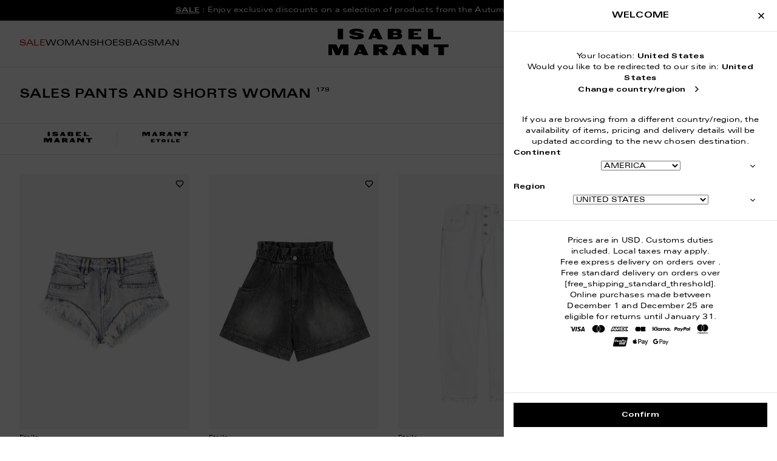

--- FILE ---
content_type: text/html; charset=utf-8
request_url: https://isabelmarant.com/en/?section_id=cart-upsell
body_size: 1342
content:
<div id="shopify-section-cart-upsell" class="shopify-section"><div class="drawer__section-title">You may also like</div>
  <div class="drawer__section-products">
    <div class="products products--slider">
      <u-slider class="swiper" data-type="products-drawer">
        <div class="swiper-wrapper"><div class="swiper-slide">
<div class="product product--teaser">
      <div class="product__header"><div class="product__wishlist">
          <a class="wishlist-add-btn" href="https://shopify.com/86606774584/account?locale=en&region_country=FR?return_url=%2Fen%2Fpages%2Fwishlist-1#wishlist">
      <svg class="icon icon--heart" aria-hidden="true" focusable="false" xmlns="http://www.w3.org/2000/svg" viewBox="0 0 20 20">
<path d="M10.057 3.86231C12.0214 2.44326 14.7818 2.62293 16.5462 4.38721C18.5074 6.34839 18.5107 9.53874 16.5454 11.4909L16.5462 11.4917L10.0586 17.9802L3.55632 11.4925L3.55551 11.4917C1.59457 9.53045 1.5901 6.33925 3.55551 4.38721C5.31972 2.62301 8.0905 2.44377 10.057 3.86231ZM15.3678 5.56641C14.0661 4.26471 11.9532 4.25467 10.6421 5.54444L10.0578 6.11898L9.47348 5.54444C8.16237 4.25466 6.0364 4.26473 4.73471 5.56641L4.73227 5.56885C3.42458 6.86594 3.42078 8.99863 4.73389 10.3125L10.057 15.6234L15.3703 10.3109C16.6779 9.01364 16.6813 6.88019 15.3678 5.56641Z"/>
</svg>

      <span class="sr-only">Add to wishlist</span>
    </a>
        </div><a class="product__image" href="/en/products/bk0010faa1e19s01bk-bekett-sneakers-black">
<img src="//isabelmarant.com/cdn/shop/files/23PBK0010FA-A1E19S-01BK-R.jpg?crop=center&amp;height=750&amp;v=1739269912&amp;width=500" alt="Bekett leather wedge sneakers - Black - Woman" width="500" height="750" loading="lazy" class="img img--cover" srcset="data:image/svg+xml,%3Csvg%20data-url=%22%252F%252Fisabelmarant.com%252Fcdn%252Fshop%252Ffiles%252F23PBK0010FA-A1E19S-01BK-R.jpg%253Fcrop%253Dcenter%2526height%253D750%2526v%253D1739269912%2526width%253D500%22%20xmlns=%22http://www.w3.org/2000/svg%22%20viewBox=%220%200%201%201.5%22%20/%3E" data-srcset="//isabelmarant.com/cdn/shop/files/23PBK0010FA-A1E19S-01BK-R.jpg?crop=center&amp;height=300&amp;v=1739269912&amp;width=200 200w, //isabelmarant.com/cdn/shop/files/23PBK0010FA-A1E19S-01BK-R.jpg?crop=center&amp;height=450&amp;v=1739269912&amp;width=300 300w, //isabelmarant.com/cdn/shop/files/23PBK0010FA-A1E19S-01BK-R.jpg?crop=center&amp;height=600&amp;v=1739269912&amp;width=400 400w, //isabelmarant.com/cdn/shop/files/23PBK0010FA-A1E19S-01BK-R.jpg?crop=center&amp;height=750&amp;v=1739269912&amp;width=500 500w" data-sizes-auto="true" is="u-lazy-image"><noscript><img src="//isabelmarant.com/cdn/shop/files/23PBK0010FA-A1E19S-01BK-R.jpg?crop=center&amp;height=750&amp;v=1739269912&amp;width=500" alt="Bekett leather wedge sneakers - Black - Woman" width="500" height="750" loading="lazy" class="img img--cover" srcset="//isabelmarant.com/cdn/shop/files/23PBK0010FA-A1E19S-01BK-R.jpg?crop=center&amp;height=300&amp;v=1739269912&amp;width=200 200w, //isabelmarant.com/cdn/shop/files/23PBK0010FA-A1E19S-01BK-R.jpg?crop=center&amp;height=450&amp;v=1739269912&amp;width=300 300w, //isabelmarant.com/cdn/shop/files/23PBK0010FA-A1E19S-01BK-R.jpg?crop=center&amp;height=600&amp;v=1739269912&amp;width=400 400w, //isabelmarant.com/cdn/shop/files/23PBK0010FA-A1E19S-01BK-R.jpg?crop=center&amp;height=750&amp;v=1739269912&amp;width=500 500w"></noscript></a></div>
      <div class="product__content">
        <p class="product__title">
          <a class="cover-link" href="/en/products/bk0010faa1e19s01bk-bekett-sneakers-black">BEKETT SNEAKERS</a>
        </p>
        <p class="product__price"><span class="product__price-value">525€</span></p>
      </div><div class="product__actions">
          <a href="/en/products/bk0010faa1e19s01bk-bekett-sneakers-black" class="tap-area" is="u-open-product-view" role="button" data-type="u-drawer" data-type-name="product-view-9072478257464">
            <svg class="icon icon--cart" aria-hidden="true" focusable="false" xmlns="http://www.w3.org/2000/svg" viewBox="0 0 20 20">
<path d="M14.0166 6.75105C13.8889 4.66547 12.158 3.01971 10.0441 3.01971C7.93015 3.01971 6.19926 4.66547 6.07158 6.75105H3.33337V17.9945H16.7406V6.75105H14.0166ZM10.0441 4.58035C11.2926 4.58035 12.3283 5.53092 12.456 6.75105H7.63221C7.7599 5.53092 8.79559 4.58035 10.0441 4.58035ZM15.1942 16.4338H4.89401V8.31168H15.18V16.4338H15.1942Z"/>
</svg>
<span class="sr-only">Add to cart</span>
          </a>
        </div><script type="application/json" data-layer-teaser-details>
      {
        "item_id": "9072478257464",
        "item_name": "BEKETT SNEAKERS",
        "coupon": "",
        "discount": "",
        "index": 1,
        "item_brand": "Isabel Marant",
        "item_category": "Women",
        "item_variant": "black \/ 35",
        "item_variant_id": "48063233229112",
        "item_variant_title": "black \/ 35",
        "price": 525.0,
        "inventory_quantity": 9,
        "sku": "3613615139927"
      }
    </script>
</div>

</div><div class="swiper-slide">
<div class="product product--teaser">
      <div class="product__header"><div class="product__wishlist">
          <a class="wishlist-add-btn" href="https://shopify.com/86606774584/account?locale=en&region_country=FR?return_url=%2Fen%2Fpages%2Fwishlist-1#wishlist">
      <svg class="icon icon--heart" aria-hidden="true" focusable="false" xmlns="http://www.w3.org/2000/svg" viewBox="0 0 20 20">
<path d="M10.057 3.86231C12.0214 2.44326 14.7818 2.62293 16.5462 4.38721C18.5074 6.34839 18.5107 9.53874 16.5454 11.4909L16.5462 11.4917L10.0586 17.9802L3.55632 11.4925L3.55551 11.4917C1.59457 9.53045 1.5901 6.33925 3.55551 4.38721C5.31972 2.62301 8.0905 2.44377 10.057 3.86231ZM15.3678 5.56641C14.0661 4.26471 11.9532 4.25467 10.6421 5.54444L10.0578 6.11898L9.47348 5.54444C8.16237 4.25466 6.0364 4.26473 4.73471 5.56641L4.73227 5.56885C3.42458 6.86594 3.42078 8.99863 4.73389 10.3125L10.057 15.6234L15.3703 10.3109C16.6779 9.01364 16.6813 6.88019 15.3678 5.56641Z"/>
</svg>

      <span class="sr-only">Add to wishlist</span>
    </a>
        </div><a class="product__image" href="/en/products/pp0003faa1c01m01bk-oskan-moon-bag-black">
<img src="//isabelmarant.com/cdn/shop/files/23PPP0003FA-A1C01M-01BK-F.jpg?crop=center&amp;height=750&amp;v=1723189542&amp;width=500" alt="Oskan moon shoulder bag in soft leather - Black - Woman" width="500" height="750" loading="lazy" class="img img--cover" srcset="data:image/svg+xml,%3Csvg%20data-url=%22%252F%252Fisabelmarant.com%252Fcdn%252Fshop%252Ffiles%252F23PPP0003FA-A1C01M-01BK-F.jpg%253Fcrop%253Dcenter%2526height%253D750%2526v%253D1723189542%2526width%253D500%22%20xmlns=%22http://www.w3.org/2000/svg%22%20viewBox=%220%200%201%201.5%22%20/%3E" data-srcset="//isabelmarant.com/cdn/shop/files/23PPP0003FA-A1C01M-01BK-F.jpg?crop=center&amp;height=300&amp;v=1723189542&amp;width=200 200w, //isabelmarant.com/cdn/shop/files/23PPP0003FA-A1C01M-01BK-F.jpg?crop=center&amp;height=450&amp;v=1723189542&amp;width=300 300w, //isabelmarant.com/cdn/shop/files/23PPP0003FA-A1C01M-01BK-F.jpg?crop=center&amp;height=600&amp;v=1723189542&amp;width=400 400w, //isabelmarant.com/cdn/shop/files/23PPP0003FA-A1C01M-01BK-F.jpg?crop=center&amp;height=750&amp;v=1723189542&amp;width=500 500w" data-sizes-auto="true" is="u-lazy-image"><noscript><img src="//isabelmarant.com/cdn/shop/files/23PPP0003FA-A1C01M-01BK-F.jpg?crop=center&amp;height=750&amp;v=1723189542&amp;width=500" alt="Oskan moon shoulder bag in soft leather - Black - Woman" width="500" height="750" loading="lazy" class="img img--cover" srcset="//isabelmarant.com/cdn/shop/files/23PPP0003FA-A1C01M-01BK-F.jpg?crop=center&amp;height=300&amp;v=1723189542&amp;width=200 200w, //isabelmarant.com/cdn/shop/files/23PPP0003FA-A1C01M-01BK-F.jpg?crop=center&amp;height=450&amp;v=1723189542&amp;width=300 300w, //isabelmarant.com/cdn/shop/files/23PPP0003FA-A1C01M-01BK-F.jpg?crop=center&amp;height=600&amp;v=1723189542&amp;width=400 400w, //isabelmarant.com/cdn/shop/files/23PPP0003FA-A1C01M-01BK-F.jpg?crop=center&amp;height=750&amp;v=1723189542&amp;width=500 500w"></noscript></a></div>
      <div class="product__content">
        <p class="product__title">
          <a class="cover-link" href="/en/products/pp0003faa1c01m01bk-oskan-moon-bag-black">Oskan Moon Bag</a>
        </p>
        <p class="product__price"><span class="product__price-value">690€</span></p>
      </div><div class="product__actions">
          <a href="/en/products/pp0003faa1c01m01bk-oskan-moon-bag-black" class="tap-area" is="u-open-product-view" role="button" data-type="u-drawer" data-type-name="product-view-9072564830520">
            <svg class="icon icon--cart" aria-hidden="true" focusable="false" xmlns="http://www.w3.org/2000/svg" viewBox="0 0 20 20">
<path d="M14.0166 6.75105C13.8889 4.66547 12.158 3.01971 10.0441 3.01971C7.93015 3.01971 6.19926 4.66547 6.07158 6.75105H3.33337V17.9945H16.7406V6.75105H14.0166ZM10.0441 4.58035C11.2926 4.58035 12.3283 5.53092 12.456 6.75105H7.63221C7.7599 5.53092 8.79559 4.58035 10.0441 4.58035ZM15.1942 16.4338H4.89401V8.31168H15.18V16.4338H15.1942Z"/>
</svg>
<span class="sr-only">Add to cart</span>
          </a>
        </div><script type="application/json" data-layer-teaser-details>
      {
        "item_id": "9072564830520",
        "item_name": "Oskan Moon Bag",
        "coupon": "",
        "discount": "",
        "index": 1,
        "item_brand": "Isabel Marant",
        "item_category": "Women",
        "item_variant": "black",
        "item_variant_id": "48063683100984",
        "item_variant_title": "black",
        "price": 690.0,
        "inventory_quantity": 326,
        "sku": "3613615171422"
      }
    </script>
</div>

</div><div class="swiper-slide">
<div class="product product--teaser">
      <div class="product__header"><div class="product__wishlist">
          <a class="wishlist-add-btn" href="https://shopify.com/86606774584/account?locale=en&region_country=FR?return_url=%2Fen%2Fpages%2Fwishlist-1#wishlist">
      <svg class="icon icon--heart" aria-hidden="true" focusable="false" xmlns="http://www.w3.org/2000/svg" viewBox="0 0 20 20">
<path d="M10.057 3.86231C12.0214 2.44326 14.7818 2.62293 16.5462 4.38721C18.5074 6.34839 18.5107 9.53874 16.5454 11.4909L16.5462 11.4917L10.0586 17.9802L3.55632 11.4925L3.55551 11.4917C1.59457 9.53045 1.5901 6.33925 3.55551 4.38721C5.31972 2.62301 8.0905 2.44377 10.057 3.86231ZM15.3678 5.56641C14.0661 4.26471 11.9532 4.25467 10.6421 5.54444L10.0578 6.11898L9.47348 5.54444C8.16237 4.25466 6.0364 4.26473 4.73471 5.56641L4.73227 5.56885C3.42458 6.86594 3.42078 8.99863 4.73389 10.3125L10.057 15.6234L15.3703 10.3109C16.6779 9.01364 16.6813 6.88019 15.3678 5.56641Z"/>
</svg>

      <span class="sr-only">Add to wishlist</span>
    </a>
        </div><a class="product__image" href="/en/products/bo0003faa1a03s02fk-duerto-boots-black">
<img src="//isabelmarant.com/cdn/shop/files/23PBO0003FA-A1A03S-02FK-R.jpg?crop=center&amp;height=750&amp;v=1768622456&amp;width=500" alt="Duerto suede calfskin leather cowboy boots - Black - Woman" width="500" height="750" loading="lazy" class="img img--cover" srcset="data:image/svg+xml,%3Csvg%20data-url=%22%252F%252Fisabelmarant.com%252Fcdn%252Fshop%252Ffiles%252F23PBO0003FA-A1A03S-02FK-R.jpg%253Fcrop%253Dcenter%2526height%253D750%2526v%253D1768622456%2526width%253D500%22%20xmlns=%22http://www.w3.org/2000/svg%22%20viewBox=%220%200%201%201.5%22%20/%3E" data-srcset="//isabelmarant.com/cdn/shop/files/23PBO0003FA-A1A03S-02FK-R.jpg?crop=center&amp;height=300&amp;v=1768622456&amp;width=200 200w, //isabelmarant.com/cdn/shop/files/23PBO0003FA-A1A03S-02FK-R.jpg?crop=center&amp;height=450&amp;v=1768622456&amp;width=300 300w, //isabelmarant.com/cdn/shop/files/23PBO0003FA-A1A03S-02FK-R.jpg?crop=center&amp;height=600&amp;v=1768622456&amp;width=400 400w, //isabelmarant.com/cdn/shop/files/23PBO0003FA-A1A03S-02FK-R.jpg?crop=center&amp;height=750&amp;v=1768622456&amp;width=500 500w" data-sizes-auto="true" is="u-lazy-image"><noscript><img src="//isabelmarant.com/cdn/shop/files/23PBO0003FA-A1A03S-02FK-R.jpg?crop=center&amp;height=750&amp;v=1768622456&amp;width=500" alt="Duerto suede calfskin leather cowboy boots - Black - Woman" width="500" height="750" loading="lazy" class="img img--cover" srcset="//isabelmarant.com/cdn/shop/files/23PBO0003FA-A1A03S-02FK-R.jpg?crop=center&amp;height=300&amp;v=1768622456&amp;width=200 200w, //isabelmarant.com/cdn/shop/files/23PBO0003FA-A1A03S-02FK-R.jpg?crop=center&amp;height=450&amp;v=1768622456&amp;width=300 300w, //isabelmarant.com/cdn/shop/files/23PBO0003FA-A1A03S-02FK-R.jpg?crop=center&amp;height=600&amp;v=1768622456&amp;width=400 400w, //isabelmarant.com/cdn/shop/files/23PBO0003FA-A1A03S-02FK-R.jpg?crop=center&amp;height=750&amp;v=1768622456&amp;width=500 500w"></noscript></a></div>
      <div class="product__content">
        <p class="product__title">
          <a class="cover-link" href="/en/products/bo0003faa1a03s02fk-duerto-boots-black">DUERTO BOOTS</a>
        </p>
        <p class="product__price"><span class="product__price-value">650€</span></p>
      </div><div class="product__actions">
          <a href="/en/products/bo0003faa1a03s02fk-duerto-boots-black" class="tap-area" is="u-open-product-view" role="button" data-type="u-drawer" data-type-name="product-view-9072471703864">
            <svg class="icon icon--cart" aria-hidden="true" focusable="false" xmlns="http://www.w3.org/2000/svg" viewBox="0 0 20 20">
<path d="M14.0166 6.75105C13.8889 4.66547 12.158 3.01971 10.0441 3.01971C7.93015 3.01971 6.19926 4.66547 6.07158 6.75105H3.33337V17.9945H16.7406V6.75105H14.0166ZM10.0441 4.58035C11.2926 4.58035 12.3283 5.53092 12.456 6.75105H7.63221C7.7599 5.53092 8.79559 4.58035 10.0441 4.58035ZM15.1942 16.4338H4.89401V8.31168H15.18V16.4338H15.1942Z"/>
</svg>
<span class="sr-only">Add to cart</span>
          </a>
        </div><script type="application/json" data-layer-teaser-details>
      {
        "item_id": "9072471703864",
        "item_name": "DUERTO BOOTS",
        "coupon": "",
        "discount": "",
        "index": 1,
        "item_brand": "Isabel Marant",
        "item_category": "Women",
        "item_variant": "black \/ 35",
        "item_variant_id": "48063206687032",
        "item_variant_title": "black \/ 35",
        "price": 650.0,
        "inventory_quantity": 1,
        "sku": "3613615126484"
      }
    </script>
</div>

</div></div>
      </u-slider>
    </div>
  </div></div>

--- FILE ---
content_type: text/javascript
request_url: https://isabelmarant.com/cdn/shop/t/91/assets/theme.min.js?v=20141484933545760971768298593
body_size: 23363
content:
var re=Object.defineProperty;var oe=(e,t,s)=>t in e?re(e,t,{enumerable:!0,configurable:!0,writable:!0,value:s}):e[t]=s;var z=(e,t,s)=>oe(e,typeof t!="symbol"?t+"":t,s);import{c as ae,P as S,f as q,u as J,a as ce,b as m,N as _,d as le,A as de,S as ue,e as he,g as pe,r as me,h as Q,i as fe,j as ge,k as W,s as ve}from"./vendor@theme.D8xcxSsr.min.js";const be=class extends HTMLElement{constructor(){super(),this.selector={handle:".u-accordion-handle"},this.$handles=Array.from(this.querySelectorAll(this.selector.handle)).filter(e=>e.closest(this.localName)===this),this.$handle=this.$handles&&this.$handles[0],this.addEventListener("click",this.toggleHandler.bind(this)),this.closeOnFocusout&&this.addEventListener("focusout",this.focusOutHandler.bind(this)),window.Shopify.designMode&&(this.addEventListener("shopify:block:select",()=>this.open=!0),this.addEventListener("shopify:block:deselect",()=>this.open=!1))}static get observedAttributes(){return["open"]}get open(){return this.hasAttribute("open")}set open(e){e?this.setAttribute("open",""):this.removeAttribute("open")}get closeSiblings(){return this.dataset.closeSiblings||null}get siblingsAccordions(){return this.closest(this.closeSiblings)&&this.closest(this.closeSiblings).querySelectorAll(this.localName)||null}get closeOnFocusout(){return this.dataset.closeOnFocusout==="true"}get followFocus(){return this.dataset.followFocus==="true"}get firstFocusableElement(){return this.querySelectorAll("button:not(".concat(this.selector.handle,"), a:not(").concat(this.selector.handle,'), input:not([type="hidden"]), select, textarea, [tabindex="-1"]'))[0]||null}attributeChangedCallback(e,t,s){e==="open"&&(t===null&&s===""?(this.closeSiblings&&this.siblingsAccordions&&this.closeAccordions(),this.classList.add("is-visible"),this.$handles.forEach(i=>{i&&i.hasAttribute("aria-expanded")&&i.setAttribute("aria-expanded","true")}),this.followFocus&&setTimeout(()=>{this.open&&this.firstFocusableElement&&this.firstFocusableElement.focus({preventScroll:!0})},50)):s===null&&(this.classList.remove("is-visible"),this.$handles.forEach(i=>{i&&i.hasAttribute("aria-expanded")&&i.setAttribute("aria-expanded","false")}),this.followFocus&&setTimeout(()=>{!this.open&&this.$handle&&this.$handle.focus({preventScroll:!0})},50)),(t===null&&s===""||s===null)&&this.dispatchEvent(new CustomEvent("toggle",{bubbles:!0})))}toggleHandler(e){e.target.closest(this.selector.handle)&&(e.preventDefault(),e.target.closest(this.selector.handle).closest(this.localName)===this&&(this.open=!this.open))}focusOutHandler(e){this.open&&!this.contains(e.relatedTarget)&&(this.open=!1)}closeAccordions(){this.siblingsAccordions.forEach(e=>{e!==this&&e.open&&(e.open=!1)})}},C=class extends HTMLElement{constructor(){super()}static get observedAttributes(){return["open"]}get open(){return this.hasAttribute("open")}set open(e){e?this.setAttribute("open",""):this.removeAttribute("open")}get name(){return this.dataset.name}set initFocusTrap(e){this.focusTrap=ae(this,{fallbackFocus:this,initialFocus:this.initialFocus,setReturnFocus:()=>this.shouldCloseOnOutsideClick?this.contains(document.activeElement)||document.activeElement===document.body?e:document.activeElement:e,allowOutsideClick:!0,clickOutsideDeactivates:t=>this.shouldCloseOnOutsideClick?t.type!=="touchstart"&&!t.target.closest(this.openerPattern):!1,preventScroll:!0,isolateSubtrees:this.isolateSubtrees,onDeactivate:()=>this.open=!1})}get activateFocusTrapOptions(){return null}get deactivateFocusTrapOptions(){return null}get initialFocusSelector(){return this.dataset.initialFocusSelector&&this.querySelector(this.dataset.initialFocusSelector)}get initialFocus(){return window.Shopify.designMode&&!document.hasFocus()?!1:this.initialFocusSelector||void 0}get shouldCloseOnOutsideClick(){return!1}get isolateSubtrees(){return"aria-hidden"}get inertAttributeOnClose(){return!0}get activeElement(){return this.originOpener||document.activeElement}get openerPattern(){return'[is][data-type="'.concat(this.localName,'"]').concat(this.name?'[data-type-name="'+this.name+'"]':"")}disconnectedCallback(){this.focusTrap&&this.focusTrap.deactivate(this.deactivateFocusTrapOptions)}attributeChangedCallback(e,t,s){e==="open"&&(t===null&&s===""?(this.initFocusTrap=this.activeElement,this.originOpener&&this.originOpener.hasAttribute("aria-expanded")&&this.originOpener.setAttribute("aria-expanded","true"),this.inertAttributeOnClose&&this.removeAttribute("inert"),setTimeout(()=>{this.open&&this.focusTrap.activate(this.activateFocusTrapOptions)},50)):s===null&&(this.originOpener&&this.originOpener.hasAttribute("aria-expanded")&&this.originOpener.setAttribute("aria-expanded","false"),this.originOpener=null,this.inertAttributeOnClose&&this.setAttribute("inert",""),this.focusTrap.deactivate(this.deactivateFocusTrapOptions)),(t===null&&s===""||s===null)&&this.dispatchEvent(new CustomEvent("toggle",{bubbles:!0})))}},Ee=class extends C{constructor(){super(),this.selector={handle:".u-dropdown-handle"},this.$handle=this.querySelector(this.selector.handle),this.addEventListener("click",this.toggleHandler.bind(this))}get shouldCloseOnOutsideClick(){return!0}get inertAttributeOnClose(){return!1}attributeChangedCallback(e,t,s){super.attributeChangedCallback(e,t,s),e==="open"&&(t===null&&s===""?(this.classList.add("is-visible"),this.$handle&&this.$handle.hasAttribute("aria-expanded")&&this.$handle.setAttribute("aria-expanded","true")):s===null&&(this.classList.remove("is-visible"),this.$handle&&this.$handle.hasAttribute("aria-expanded")&&this.$handle.setAttribute("aria-expanded","false")))}toggleHandler(e){e.target.closest(this.selector.handle)&&(e.preventDefault(),this.originOpener=this.open?this.originOpener:e.target.closest(this.selector.handle),this.open=!this.open)}},E=()=>window.matchMedia("(min-width: 768px)").matches&&document.querySelector("u-header")&&document.querySelector("u-header").offsetHeight||0,G=class extends HTMLAnchorElement{constructor(){super(),this.addEventListener("click",this.anchorToHandler.bind(this))}get targetedElement(){return this.getAttribute("href")&&this.getAttribute("href").startsWith("#")&&document.querySelector(this.getAttribute("href"))||null}get gap(){return E()+this.extraGap}get extraGap(){let e=30;return isNaN(parseInt(this.dataset.extraGap))?this.dataset.extraGap&&document.querySelector(this.dataset.extraGap)&&(e=document.querySelector(this.dataset.extraGap).offsetHeight):e=parseInt(this.dataset.extraGap),e}get updateHash(){return this.dataset.updateHash==="true"}anchorToHandler(e){if(e.preventDefault(),this.targetedElement&&(window.scrollTo({top:parseInt(this.targetedElement.getBoundingClientRect().top+window.scrollY-this.gap),behavior:"smooth"}),setTimeout(()=>{this.targetedElement.focus({preventScroll:!0})},50)),this.targetedElement&&this.updateHash){const t=new URL(this.getAttribute("href"),window.location.href);history.replaceState({path:t.toString()},null,t.toString())}}},we=class extends G{constructor(){super()}get gap(){return 0}},ye=class extends HTMLUListElement{constructor(){super()}get count(){return this.querySelectorAll("li").length}get interval(){return parseInt(this.dataset.interval)&&parseInt(this.dataset.interval)>=1e3?parseInt(this.dataset.interval):4500}connectedCallback(){this.count>1&&(this.activeIndex=0,this.cycle=setInterval(()=>this.loopItems(),this.interval))}disconnectedCallback(){this.cycle&&clearInterval(this.cycle)}loopItems(){const e=this.querySelector("li.is-active");[].slice.call(e.parentNode.children).indexOf(e)===this.count-1?this.activeIndex=0:this.activeIndex++,e.classList.remove("is-active"),this.querySelectorAll("li")[this.activeIndex].classList.add("is-active")}},Le=class extends HTMLElement{constructor(){super(),this.selector={input:".u-quantity-switcher-input",minus:".u-quantity-switcher-minus",plus:".u-quantity-switcher-plus"},this.$input=this.querySelector(this.selector.input),this.$minus=this.querySelector(this.selector.minus),this.$plus=this.querySelector(this.selector.plus),this.$input&&(this.$input.addEventListener("change",this.checkQuantity.bind(this)),this.$input.addEventListener("input",this.checkQuantity.bind(this))),this.$input&&this.$minus&&this.$minus.addEventListener("click",this.decreaseQuantity.bind(this)),this.$input&&this.$plus&&this.$plus.addEventListener("click",this.increaseQuantity.bind(this))}get inputValue(){return this.$input&&parseInt(this.$input.value)||0}set inputValue(e){this.$input.value=e}checkQuantity(e){this.$minus.removeAttribute("disabled"),this.$minus.classList.remove("is-disabled"),this.$plus.classList.remove("is-disabled"),this.$plus.removeAttribute("disabled"),e.type==="change"&&!Number.isInteger(this.inputValue)&&(this.inputValue=1),this.$input.min&&this.$input.min>this.inputValue-1&&(this.inputValue=this.$input.min,this.$minus.classList.add("is-disabled"),this.$minus.setAttribute("disabled","disabled")),this.$input.max&&this.$input.max<this.inputValue+1&&(this.inputValue=this.$input.max,this.$plus.classList.add("is-disabled"),this.$plus.setAttribute("disabled","disabled"))}decreaseQuantity(e){e.preventDefault(),this.inputValue=this.inputValue-1,this.$input.dispatchEvent(new Event("change",{bubbles:!0}))}increaseQuantity(e){e.preventDefault(),this.inputValue=this.inputValue+1,this.$input.dispatchEvent(new Event("change",{bubbles:!0}))}};function N(e,t=25){let s=null,i=null;const n=r=>{i=r,!s&&(e(i),i=null,s=setTimeout(()=>{s=null,i&&n(i)},t))};return n}const Se=class extends HTMLBodyElement{constructor(){super(),this.lastScrollY=window.scrollY,this.scrollHandlerListener=N(this.scrollHandler.bind(this),50)}connectedCallback(){window.addEventListener("scroll",this.scrollHandlerListener)}disconnectedCallback(){window.removeEventListener("scroll",this.scrollHandlerListener)}scrollHandler(){this.currentScrollY=window.scrollY,this.currentScrollYMax=document.documentElement.scrollHeight-window.innerHeight,this.currentScrollY>this.lastScrollY&&!this.classList.contains("has-scrolled-down")?(this.classList.remove("has-scrolled-up"),this.classList.add("has-scrolled-down")):this.currentScrollY<this.lastScrollY&&!this.classList.contains("has-scrolled-up")&&(this.classList.remove("has-scrolled-down"),this.classList.add("has-scrolled-up")),this.lastScrollY=Math.min(Math.max(this.currentScrollY,0),this.currentScrollYMax)}},Ce=class extends HTMLElement{constructor(){super(),this.lastScrollY=window.scrollY,this.currentTop=0,this.hasPendingRaf=!1,this.checkPositionListener=this.checkPosition.bind(this),this.updateStickedClassListener=this.updateStickedClass.bind(this)}get gap(){let e=E();return isNaN(parseInt(this.dataset.gap))?this.dataset.gap&&document.querySelector(this.dataset.gap)&&(e=document.querySelector(this.dataset.gap).offsetHeight):e=parseInt(this.dataset.gap),e}get extraOffsetTop(){return parseInt(this.dataset.offsetTop)||0}get extraOffsetBottom(){return parseInt(this.dataset.offsetBottom)||0}get initialTopOffset(){return this.gap+this.extraOffsetTop}connectedCallback(){this.checkPosition(),this.updateStickedClass(),window.addEventListener("scroll",this.checkPositionListener),window.addEventListener("resize",this.checkPositionListener),window.addEventListener("scroll",this.updateStickedClassListener),window.addEventListener("resize",this.updateStickedClassListener)}disconnectedCallback(){window.removeEventListener("scroll",this.checkPositionListener),window.removeEventListener("resize",this.checkPositionListener),window.removeEventListener("scroll",this.updateStickedClassListener),window.removeEventListener("resize",this.updateStickedClassListener)}checkPosition(){this.hasPendingRaf||!getComputedStyle(this).position.includes("sticky")||(this.hasPendingRaf=!0,requestAnimationFrame(()=>{const e=parseInt(this.getBoundingClientRect().top+window.scrollY-this.offsetTop)+this.initialTopOffset,t=this.offsetHeight+this.extraOffsetBottom-window.innerHeight;window.scrollY<this.lastScrollY?this.currentTop-=window.scrollY-this.lastScrollY:this.currentTop+=this.lastScrollY-window.scrollY,this.currentTop=Math.min(Math.max(this.currentTop,-t),e,this.initialTopOffset),this.lastScrollY=window.scrollY,this.style.top="".concat(this.currentTop,"px"),this.hasPendingRaf=!1}))}updateStickedClass(){getComputedStyle(this).position.includes("sticky")&&this.getBoundingClientRect().top<=this.initialTopOffset?this.classList.add("is-sticked"):this.classList.remove("is-sticked")}},B=class extends HTMLButtonElement{constructor(){super(),this.addEventListener("click",this.toggleHandler.bind(this))}get type(){return this.dataset.type}get typeName(){return this.dataset.typeName}get controlledElement(){return this.type&&this.typeName?document.querySelector("".concat(this.type,'[data-name="').concat(this.typeName,'"]')):this.type?document.querySelector(this.type):null}toggleHandler(e){e.preventDefault(),this.controlledElement&&(this.controlledElement.originOpener=this,this.controlledElement.open=!this.controlledElement.open)}},Te=class extends B{constructor(){super(),this.addEventListener("click",this.openHandler.bind(this))}get name(){return this.dataset.name}get parentTabsElement(){return this._parentTabsElement=this._parentTabsElement||this.closest("u-tabs")}get tabpanelElement(){return this.name&&(this.parentTabsElement||document).querySelector('u-tabpanel[data-name="'.concat(this.name,'"]'))||null}openHandler(e){e.preventDefault(),this.tabpanelElement&&(this.tabpanelElement.open="focus")}},ke=class extends HTMLElement{constructor(){super(),this.$tablist=Array.from(this.querySelectorAll('ul[role="tablist"]')).find(e=>e.closest(this.localName)===this),this.$tabs=this.$tablist&&Array.from(this.$tablist.querySelectorAll('button[role="tab"], a')),this.$tablist&&this.$tabs.length>1&&this.$tablist.addEventListener("keydown",this.moveTab.bind(this))}get verticalOrientation(){return this.$tablist&&this.$tablist.getAttribute("aria-orientation")==="vertical"}moveTab(e){if(e.target.closest('button[role="tab"], a')){const t=this.$tabs.indexOf(e.target.closest('button[role="tab"], a'));(e.key==="ArrowLeft"||this.verticalOrientation===!0&&e.key==="ArrowUp")&&(e.preventDefault(),this.$tabs[t-1]?this.$tabs[t-1].focus():this.$tabs[this.$tabs.length-1].focus()),(e.key==="ArrowRight"||this.verticalOrientation===!0&&e.key==="ArrowDown")&&(e.preventDefault(),this.$tabs[t+1]?this.$tabs[t+1].focus():this.$tabs[0].focus())}}},Ae=class extends HTMLElement{constructor(){super(),window.Shopify.designMode&&this.addEventListener("shopify:block:select",()=>this.open=!0)}static get observedAttributes(){return["open"]}get open(){return this.hasAttribute("open")}set open(e){e?this.setAttribute("open",e==="focus"?e:""):this.removeAttribute("open")}get name(){return this.dataset.name}get parentTabsElement(){return this._parentTabsElement=this._parentTabsElement||this.closest("u-tabs")}get siblingsTabpanels(){return this.parentTabsElement&&Array.from(this.parentTabsElement.querySelectorAll(this.localName)).filter(e=>e.parentTabsElement===this.parentTabsElement)||null}get siblingsOpeners(){return this.parentTabsElement&&Array.from(this.parentTabsElement.querySelectorAll('[is="u-open-tabpanel"]')).filter(e=>e.parentTabsElement===this.parentTabsElement)||null}attributeChangedCallback(e,t,s){switch(e){case"open":if(!this.parentTabsElement)return;t===null&&(s===""||s==="focus")?(this.siblingsTabpanels&&this.closeTabpanels(),this.classList.add("is-active")):s===null&&this.classList.remove("is-active"),this.siblingsOpeners.forEach(i=>{t===null&&(s===""||s==="focus")&&this.toggleOpener(i),this.name===i.dataset.name&&(s===""||s==="focus")&&this.scrollToCurrentOpener(i),this.name===i.dataset.name&&s==="focus"&&this.focusToCurrentOpener(i)}),(t===null&&(s===""||s==="focus")||s===null)&&this.dispatchEvent(new CustomEvent("toggle",{bubbles:!0}));break}}closeTabpanels(){this.siblingsTabpanels.forEach(e=>{e!==this&&e.open&&(e.open=!1)})}toggleOpener(e){e.classList.remove("is-active"),e.setAttribute("tabindex","-1"),e.hasAttribute("aria-selected")&&e.setAttribute("aria-selected","false"),this.name===e.dataset.name&&(e.classList.add("is-active"),e.removeAttribute("tabindex"),e.hasAttribute("aria-selected")&&e.setAttribute("aria-selected","true"))}scrollToCurrentOpener(e){e.closest('ul[role="tablist"] li')&&e.closest('ul[role="tablist"]').scrollWidth>e.closest('ul[role="tablist"]').offsetWidth&&setTimeout(()=>{this.open&&e.closest('ul[role="tablist"]').scrollTo({left:e.closest("li").offsetLeft-e.closest('ul[role="tablist"]').offsetLeft-parseInt(getComputedStyle(e.closest('ul[role="tablist"]')).paddingLeft),behavior:"smooth"})},50)}focusToCurrentOpener(e){e.contains(document.activeElement)||setTimeout(()=>{this.open&&e.focus({preventScroll:!0})},50)}},xe=class extends HTMLElement{constructor(){super(),this.selector={toggle:".u-video-toggle"},this.$video=this.querySelector("video"),this.$video&&(this.addEventListener("click",this.toggleHandler.bind(this)),this.$video.addEventListener("playing",this.playingHandler.bind(this)),this.$video.addEventListener("waiting",this.waitingHandler.bind(this)),this.$video.addEventListener("pause",this.pauseHandler.bind(this)),this.$video.addEventListener("ended",this.endedHandler.bind(this)),this.$video.addEventListener("contextmenu",this.contextmenuHandler.bind(this)),this.$video.paused===!0?this.classList.add("is-paused"):this.classList.add("is-playing"),this.$video.controls&&this.classList.add("has-controls"))}get currentPlayingVideos(){return Array.from(document.querySelectorAll(this.localName)).filter(e=>e!==this&&!e.$video.loop&&!e.$video.paused).map(e=>e.$video)}cleanClasses(){this.className=this.className.split(" ").filter(e=>!e.startsWith("is-")).join(" ").trim()}toggleHandler(e){e.target.closest(this.selector.toggle)&&(this.cleanClasses(),this.$video.paused===!0?(this.$video.play(),this.$video.requestFullscreen()):this.$video.pause())}playingHandler(){this.cleanClasses(),this.classList.add("is-playing"),this.$video.loop||this.currentPlayingVideos.forEach(e=>{e.pause()})}waitingHandler(){this.cleanClasses(),this.classList.add("is-waiting")}pauseHandler(){this.cleanClasses(),this.classList.add("is-paused")}endedHandler(){this.cleanClasses(),this.classList.add("is-ended")}contextmenuHandler(e){e.preventDefault()}},qe=class extends HTMLElement{constructor(){super(),this.$iframe=this.querySelector(".u-video-embed-iframe"),this.$button=this.querySelector(".u-video-embed-button"),this.playingHandlerEventListener=this.playingHandler.bind(this)}connectedCallback(){this.addEventListener("click",this.playingHandlerEventListener),this.$button.addEventListener("click",this.playingHandlerEventListener)}disconnectedCallback(){this.removeEventListener("click",this.playingHandlerEventListener),this.$button.removeEventListener("click",this.playingHandlerEventListener)}get videoUrl(){var e;return((e=this.iframe)==null?void 0:e.getAttribute("src"))||""}playingHandler(){this.$iframe&&(this.innerHTML=this.$iframe.innerHTML)}},X=class extends HTMLFormElement{constructor(){super(),this.selector={field:".u-form-field",inputs:'input:not([type="hidden"]), textarea, select'},this.addEventListener("submit",this.submitForm.bind(this)),this.addEventListener("input",this.fieldHandler.bind(this)),this.addEventListener("focusin",this.fieldHandler.bind(this)),this.addEventListener("focusout",this.fieldHandler.bind(this)),this.addEventListener("form:field:check-value",this.fieldHandler.bind(this))}set resetPristine(e="reset"){this.pristine&&(this.pristine.reset(),e==="reinit"&&(this.pristine.destroy(),this.pristine=new S(this,this.pristineConfig)),this.checkFieldsValues())}get pristineConfig(){return{classTo:this.selector.field.replace(".",""),errorClass:"has-error",successClass:"has-success",errorTextTag:"p",errorTextParent:this.selector.field.replace(".","")}}connectedCallback(){this.pristine=new S(this,this.pristineConfig),this.checkFieldsValues()}disconnectedCallback(){this.pristine.destroy()}fieldHandler(e){if(e.target.closest(this.selector.field)){const t=e.target.closest(this.selector.inputs);t&&(e.type==="input"||e.type==="form:field:check-value")&&(t.value?t.closest(this.selector.field).classList.add("is-filled"):t.closest(this.selector.field).classList.remove("is-filled")),t&&e.type==="focusin"&&t.closest(this.selector.field).classList.add("has-focus"),t&&e.type==="focusout"&&t.closest(this.selector.field).classList.remove("has-focus")}}checkFieldsValues(){this.querySelectorAll(this.selector.inputs).forEach(e=>{e.dispatchEvent(new CustomEvent("form:field:check-value",{bubbles:!0}))})}submitForm(e){if(this.pristine.validate()===!1&&(e.stopImmediatePropagation(),e.preventDefault()),this.hasAttribute("action")||e.preventDefault(),this.pristine.validate()===!0)this.dispatchEvent(new CustomEvent("form:pristine:validate",{bubbles:!0}));else if(this.pristine.validate()===!1){const t=this.pristine.fields.find(s=>s.errors.length>0);if((t.input.type==="radio"||t.input.type==="checkbox")&&t.input.closest(this.selector.field)){const s=t.input.closest(this.selector.field);s.setAttribute("tabindex","-1"),s.focus(),setTimeout(()=>{s.removeAttribute("tabindex"),t.input.focus()},0)}else t&&t.input.focus()}}},Ie=(e,t="all")=>{let s=e.items.filter(i=>i.quantity>0);return t==="physical"&&(s=s.filter(i=>i.requires_shipping===!0)),!!s.length},Y=(e,t)=>{const s=t?Object.values(t).find(i=>i.sections):null;return s&&e?s.sections[e]:null};function _e(){return JSON.parse(JSON.stringify({method:"POST",credentials:"same-origin",headers:{"X-Requested-With":"XMLHttpRequest","Content-Type":"application/json",Accept:"application/json"}}))}const u=async(e,t,s)=>{var o,l;const i=_e(),n=typeof e=="string"?"add_to_cart":"submit_cart",r={};u.buttons=u.buttons||[],u.buttons.indexOf(t)===-1&&u.buttons.push(t),(o=u.abortController)==null||o.abort(),u.abortController=new AbortController,i.signal=u.abortController.signal,u.buttons.forEach(d=>{t!==d&&(d.classList.remove("is-progress"),u.buttons.splice(u.buttons.indexOf(d),1))}),i.body=JSON.stringify({country:Shopify.country,products:typeof e=="string"?[e]:e,sales_channel:theme.settings.onStockSalesChannel}),document.body.classList.add("ats-is-loading");const a=await fetch("/apps/proxy/getProductATS",i);if(document.body.classList.remove("ats-is-loading"),!a.ok)return r.intercept=!0,r.error_message="checkATS - error 404",r;const c=await a.json();if(!c.ATS)return r.intercept=!0,r.error_message="checkATS error - no ATS in responseJson",r;if(n==="add_to_cart"){const d=[];d.push(s),r.intercept=c.ATS&&((l=c.ATS.find(h=>h.product===e))==null?void 0:l.quantity)<=0,r.intercept===!0&&(r.product_list=d)}else if(n==="submit_cart"){const d=[];c.ATS.map(h=>{const g=theme.user.cart&&theme.user.cart.items.find(p=>p.sku===h.product);(g&&g.quantity<=0||g.quantity>h.quantity)&&d.push("".concat(g.product_title," - ").concat(g.variant_title))}),r.intercept=d.length>0,r.intercept===!0&&(r.product_list=d)}return r.intercept===!0&&r.product_list&&(document.dispatchEvent(new CustomEvent("check-ats:error",{bubbles:!0,detail:{product_list:r.product_list}})),r.error_message="checkATS error - intercepted ".concat(n)),r},Oe=(e=theme.user.cart)=>e&&e.items.filter(t=>t.sku&&t.quantity>0).map(t=>t.sku),b=class extends HTMLElement{constructor(){super(),this.addSuccessEventListener=this.addSuccessEvent.bind(this),this.addErrorEventListener=this.addErrorEvent.bind(this),this.updateSuccessEventListener=this.updateSuccessEvent.bind(this),this.updateErrorEventListener=this.updateErrorEvent.bind(this),this.refreshSuccessEventListener=this.refreshSuccessEvent.bind(this)}connectedCallback(){document.addEventListener("uniqart:add:success",this.addSuccessEventListener),document.addEventListener("uniqart:add:error",this.addErrorEventListener),document.addEventListener("uniqart:update:success",this.updateSuccessEventListener),document.addEventListener("uniqart:update:error",this.updateErrorEventListener),document.addEventListener("uniqart:refresh:success",this.refreshSuccessEventListener)}disconnectedCallback(){document.removeEventListener("uniqart:add:success",this.addSuccessEventListener),document.removeEventListener("uniqart:add:error",this.addErrorEventListener),document.removeEventListener("uniqart:update:success",this.updateSuccessEventListener),document.removeEventListener("uniqart:update:error",this.updateErrorEventListener),document.removeEventListener("uniqart:refresh:success",this.refreshSuccessEventListener)}addSuccessEvent(e){this.renderContent(e.detail)}addErrorEvent(e){}updateSuccessEvent(e){this.renderContent(e.detail)}updateErrorEvent(e){}refreshSuccessEvent(e){this.renderContent(e.detail)}renderContent(e){}},T=class extends b{constructor(){super()}get sectionId(){return this.dataset.sectionId}async renderContent(e){if(Y(this.sectionId,e)){const t=new DOMParser().parseFromString(Y(this.sectionId,e),"text/html").body.firstElementChild;this.innerHTML=t.innerHTML}else if(this.sectionId){this.classList.add("is-pending"),this.firstElementChild||this.classList.add("is-empty");const t=await fetch("".concat(theme.routes.rootPath,"?section_id=").concat(this.sectionId)),s=await t.text(),i=new DOMParser().parseFromString(s,"text/html").body;if(t.ok===!1)throw new Error("Something went wrong in CartSection.renderContent() (".concat(this.localName,")"));this.innerHTML=i.firstElementChild.innerHTML,this.classList.remove("is-pending","is-empty")}this.dispatchEvent(new CustomEvent("cart-section:render-content:complete",{bubbles:!0}))}},$e=class extends b{constructor(){super()}renderContent(e){this.innerHTML=e.cart.item_count>0?'<span aria-hidden="true">'.concat(e.cart.item_count,"</span>"):"",this.innerHTML+='<span class="sr-only">'.concat(e.cart.item_count," ").concat(e.cart.item_count>1?theme.strings.cart.products:theme.strings.cart.product,"</span>")}},Me=class extends b{constructor(){super()}renderContent(e){this.innerHTML="".concat(e.cart.item_count," ").concat(e.cart.item_count>1?theme.strings.cart.products:theme.strings.cart.product)}},He=class extends b{constructor(){super()}get property(){return this.dataset.property}renderContent(e){this.property&&(this.innerHTML=e.cart[this.property]!==void 0&&typeof e.cart[this.property]=="number"&&q(e.cart[this.property])||"")}},Pe=class extends b{constructor(){super()}renderContent(e){e.cart.total_discount>0?this.classList.add("is-visible"):this.classList.remove("is-visible"),(this.querySelector("strong")||this).innerHTML="-".concat(q(e.cart.total_discount))}},Fe=class extends T{constructor(){super()}},De=class extends T{constructor(){super()}},Ne=class extends T{constructor(){super()}},Be=class extends T{constructor(){super(),this.requestStartedEventListener=this.requestStartedEvent.bind(this)}get focusTo(){return this.focusToSelector&&this.querySelector(this.focusToSelector)||null}connectedCallback(){document.addEventListener("uniqart:request:started",this.requestStartedEventListener),super.connectedCallback()}disconnectedCallback(){document.removeEventListener("uniqart:request:started",this.requestStartedEventListener),super.disconnectedCallback()}requestStartedEvent(e){this.focusToSelector=this.contains(document.activeElement)&&document.activeElement.dataset.focusTo||null}updateErrorEvent(e){this.renderContent()}async renderContent(e){await super.renderContent(e),this.tryFocus()}tryFocus(){this.focusTo&&this.focusTo.focus({preventScroll:!0})}},Re=class extends b{constructor(){super(),this.selector={input:".u-cart-line-input",remove:".u-cart-line-remove"},this.addEventListener("change",this.updateQuantity.bind(this)),this.addEventListener("focusout",this.updateQuantity.bind(this)),this.addEventListener("click",this.removeLine.bind(this))}async updateQuantity(e){if(e.target.closest(this.selector.input)){const t=e.target.closest(this.selector.input).dataset.key,s=Number.isInteger(parseInt(e.target.closest(this.selector.input).value))?parseInt(e.target.closest(this.selector.input).value):1;if(e.type==="focusout"&&(e.target.closest(this.selector.input).defaultValue===void 0||e.target.closest(this.selector.input).defaultValue===e.target.closest(this.selector.input).value))return;t&&!this.classList.contains("is-pending")&&(this.classList.add("is-pending"),J({key:t,quantity:s,sections_url:s>0&&"".concat(theme.routes.rootPath,"variants/").concat(t.split(":")[0])}))}}removeLine(e){if(e.target.closest(this.selector.remove)){const t=e.target.closest(this.selector.remove).dataset.key;t&&!this.classList.contains("is-pending")&&(this.classList.add("is-pending"),J({key:t,quantity:0}))}}},Ve=class extends T{constructor(){super()}get renderContentOnLoad(){return this.dataset.renderContentOnLoad==="true"}connectedCallback(){document.addEventListener("uniqart:add:success",this.addSuccessEventListener),document.addEventListener("uniqart:update:success",this.updateSuccessEventListener),document.addEventListener("uniqart:refresh:success",this.refreshSuccessEventListener),this.renderContentOnLoad&&this.renderContent()}},Ue=class extends b{constructor(){super(),this.visibleTimer=null,this.noficationTimer=null,this.cleanTimer=null,this.copyNotification=null}disconnectedCallback(){super.disconnectedCallback(),this.clearTimers()}addErrorEvent(e){this.renderContent(e.detail)}updateErrorEvent(e){this.renderContent(e.detail)}refreshSuccessEvent(){}cleanNotification(e){e.innerHTML="",this.copyNotification&&(this.copyNotification.remove(),this.copyNotification=null)}clearTimers(){clearTimeout(this.visibleTimer),clearTimeout(this.noficationTimer),clearTimeout(this.cleanTimer)}renderContent(e){const t=e.status===422?e.description&&typeof e.description=="string"?e.description:e.message:null;if(this.clearTimers(),this.classList.remove("is-visible"),this.cleanNotification(this),t){const s=Array.from(document.querySelectorAll('[role*="dialog"][aria-modal="true"][open]')).find(n=>n.focusTrap&&n.focusTrap.active&&!n.focusTrap.paused);s&&(this.copyNotification=this.cloneNode(!0),s.prepend(this.copyNotification));const i=this.copyNotification||this;this.visibleTimer=setTimeout(()=>{i.innerHTML='<p class="notification__message" aria-live="assertive" aria-atomic="true">'.concat(t,"</p>"),i.classList.add("is-visible")},200),this.noficationTimer=setTimeout(()=>{i.classList.remove("is-visible"),this.cleanTimer=setTimeout(()=>{this.cleanNotification(i)},1e3)},5e3)}}},je=class extends HTMLButtonElement{constructor(){super(),this.addEventListener("click",this.addToCart.bind(this))}get id(){return this.dataset.id}get quantity(){return this.dataset.quantity?parseInt(this.dataset.quantity):1}addToCart(e){e.preventDefault(),!(this.hasAttribute("disabled")||this.classList.contains("is-progress")||this.classList.contains("is-success"))&&this.id&&this.quantity&&(this.classList.add("is-progress"),ce({id:this.id,quantity:this.quantity,sections_url:"".concat(theme.routes.rootPath,"variants/").concat(this.id)}))}},ze=class extends HTMLFormElement{constructor(){super(),this.selector={submitButton:'button[type="submit"]'},this.$submitButton=this.querySelector(this.selector.submitButton),this.$submitButton&&this.addEventListener("submit",this.submitForm.bind(this))}async submitForm(e){if(e.preventDefault(),this.$submitButton.classList.contains("is-progress"))return;this.$submitButton.classList.add("is-progress");const t=await u(Oe(),this.$submitButton);if(this.$submitButton.classList.remove("is-progress"),t&&t.intercept===!0)throw new Error(t.error_message);this.submit()}},Je=class extends HTMLElement{constructor(){super(),this.stickyHandlerListener=N(this.stickyHandler.bind(this),50)}get headerElement(){return this._headerElement=this._headerElement||this.closest(".header")||this.parentNode}get gap(){return parseInt(this.dataset.gap)||0}get isSticked(){return window.scrollY>this.gap+(this.headerElement.previousElementSibling?parseInt(this.headerElement.previousElementSibling.getBoundingClientRect().bottom+window.scrollY):this.headerElement.parentNode?parseInt(this.headerElement.parentNode.getBoundingClientRect().top+window.scrollY):0)}connectedCallback(){this.headerElement&&(window.addEventListener("scroll",this.stickyHandlerListener),this.stickyHandler())}disconnectedCallback(){this.headerElement&&window.removeEventListener("scroll",this.stickyHandlerListener)}stickyHandler(){this.isSticked===!0?this.headerElement.classList.add("is-sticked","is-filled"):(this.headerElement.classList.remove("is-sticked"),this.headerElement.classList.contains("is-megarolled")?this.headerElement.classList.add("is-filled"):this.headerElement.classList.remove("is-filled"))}},K=class extends HTMLAnchorElement{constructor(){super(),this.addEventListener("click",this.toggleHandler.bind(this)),this.addEventListener("keydown",this.toggleHandler.bind(this))}get type(){return this.dataset.type}get typeName(){return this.dataset.typeName}get controlledElement(){return this.type&&this.typeName?document.querySelector("".concat(this.type,'[data-name="').concat(this.typeName,'"]')):this.type?document.querySelector(this.type):null}toggleHandler(e){e.type==="click"&&e.preventDefault(),e.type==="keydown"&&e.code==="Space"&&(e.preventDefault(),this.click()),e.type==="click"&&this.controlledElement&&(this.controlledElement.originOpener=this,this.controlledElement.open=!this.controlledElement.open)}},O=new Map;async function f(e,t){const s=e;if(O.has(s))return Promise.resolve(new Response(new Blob([O.get(s)])));const i=await fetch(e,t);if(i.status===200&&!window.Shopify.designMode){const n=i.headers.get("Content-Type");n&&(n.match(/application\/json/i)||n.match(/text\//i))&&i.clone().text().then(r=>{O.set(s,r)})}return i}const Ye=class extends K{constructor(){super()}get sectionId(){return this.dataset.sectionId||"product-drawer"}toggleHandler(e){super.toggleHandler(e),!this.hasAttribute("disabled")&&!this.controlledElement&&e.type==="click"&&this.href&&this.insertContent()}async insertContent(){const e=new URL(this.href);e.searchParams.set("section_id",this.sectionId),document.querySelectorAll('[is="'.concat(this.getAttribute("is"),'"]')).forEach(n=>{n.setAttribute("disabled","disabled")});const t=await f(e.toString()),s=await t.text(),i=new DOMParser().parseFromString(s,"text/html").body;if(t.ok===!1)throw new Error("Something went wrong in OpenProductView.openProduct()");document.body.insertAdjacentHTML("beforeend",i.firstElementChild.innerHTML),document.querySelectorAll('[is="'.concat(this.getAttribute("is"),'"]')).forEach(n=>{n.removeAttribute("disabled")}),setTimeout(()=>{this.controlledElement.originOpener=this,this.controlledElement.open=!0,this.controlledElement.dispatchEvent(new CustomEvent("open-product-view:insert-content:complete",{bubbles:!0}))},20)}},y=[],x=(e,t=!0)=>{const s=e.id||e.localName;t===!0?y.push(s):y.indexOf(s)!==-1&&y.splice(y.indexOf(s),1),document.body.classList.toggle("is-locked",y.length>0)},Z=class extends C{constructor(){super(),this.selector={close:".u-drawer-close"},this.addEventListener("click",this.closeHandler.bind(this)),this.addEventListener("scroll",N(this.scrollHandler.bind(this),50),!0),this.toggleEventListener=this.toggleEvent.bind(this)}get popoverMode(){return this.dataset.popover==="true"}get removeOnClose(){return this.dataset.removeOnClose==="true"}connectedCallback(){this.popoverMode===!0&&document.addEventListener("toggle",this.toggleEventListener)}disconnectedCallback(){super.disconnectedCallback(),this.popoverMode===!0&&document.removeEventListener("toggle",this.toggleEventListener)}attributeChangedCallback(e,t,s){switch(super.attributeChangedCallback(e,t,s),e){case"open":if(t===null&&s==="")this.classList.add("is-visible"),x(this,!0),this.popoverMode===!0&&document.querySelectorAll("u-drawer[open]").forEach(i=>{i!==this&&(i.open=!1)});else if(s===null&&(this.classList.remove("is-visible"),x(this,!1),this.removeOnClose)){const i=getComputedStyle(this).transitionDuration||"0s",n=parseFloat(i)*(i.endsWith("ms")?1:1e3);setTimeout(()=>{this.open||this.remove()},n)}break}}closeHandler(e){e.target.closest(this.selector.close)&&(e.preventDefault(),this.open=!1)}scrollHandler(e){e.target===e.target.closest(".drawer__body")&&(e.target.scrollTop>0?this.classList.add("has-scrolled"):this.classList.remove("has-scrolled"))}toggleEvent(e){e.target.open&&(e.target!==this||!this.contains(e.target))&&window.matchMedia("(max-width: 767px)").matches&&(this.open=!1)}},Qe=class extends Z{constructor(){super(),this.selector=Object.assign({},this.selector,{stepSwitcher:".u-drawer-localization-step-switcher",continentSelect:'select[name="localization[continent]"]',regionSelect:'select[name="localization[region]"]',countryCodeInput:'[name="country_code"]'}),this.$continentSelect=this.querySelector(this.selector.continentSelect),this.$regionSelect=this.querySelector(this.selector.regionSelect),this.$countryCodeInput=this.querySelector(this.selector.countryCodeInput),this.addEventListener("click",this.stepSwitcherHandler.bind(this)),this.$continentSelect&&this.$continentSelect.addEventListener("change",this.updateRegionSelectorContent.bind(this)),this.$regionSelect&&this.$countryCodeInput&&this.$regionSelect.addEventListener("change",this.updateCountryCodeInput.bind(this)),this.addEventListener("submit",this.submitForm.bind(this)),window.Shopify.designMode&&(this.step="auto",this.shopifySectionSelectListener=()=>this.open=!0,this.shopifySectionDeselectListener=()=>this.open=!1)}get step(){return this._step||this.dataset.step}set step(e){this._step=e}get countriesIso(){return this._countriesIso=this._countriesIso||theme.regions.list&&Object.values(theme.regions.list).flat().map(e=>e.ISOCode)}get selectedContinent(){return this.$continentSelect&&this.$continentSelect.value}get countriesFromSelectedContinent(){return theme.regions.list&&Array.from(theme.regions.list[this.selectedContinent]).sort((e,t)=>e.Country<t.Country?-1:e.Country>t.Country?1:0)||null}get selectedRegionOption(){return this.$regionSelect&&this.$regionSelect.options[this.$regionSelect.selectedIndex]}get selectedCountryCode(){return this.selectedRegionOption&&this.getCountryDetailsFromIsoCode(this.selectedRegionOption.value)?this.selectedRegionOption.value:!1}get selectedCountryDetails(){return this.selectedCountryCode&&this.getCountryDetailsFromIsoCode(this.selectedCountryCode)}set cookie(e){m.set("drawer_localization_closed",!0,{sameSite:"None",secure:!0,expires:e})}get autoOpenDrawer(){return!(m.get("drawer_localization_closed")||window.Shopify.designMode)}get reinsuranceUpdaterElement(){return this.querySelector('[is="u-reinsurance-updater"]')}async getUserLocalization(){const e=await fetch("".concat(window.Shopify.routes.root,"browsing_context_suggestions.json"));return e.ok?await e.json():null}getCountryDetailsFromIsoCode(e){return theme.regions&&theme.regions.list&&Object.values(theme.regions.list).flat().find(t=>t.ISOCode===e)||!1}async connectedCallback(){super.connectedCallback(),window.Shopify.designMode&&(this.closest(".shopify-section").addEventListener("shopify:section:select",this.shopifySectionSelectListener),this.closest(".shopify-section").addEventListener("shopify:section:deselect",this.shopifySectionDeselectListener)),this.userLocalization=await this.getUserLocalization(),this.userLocalization&&(this.countryDetailsFromIsoCode=this.getCountryDetailsFromIsoCode(this.userLocalization.detected_values.country.handle),this.$continentSelect.value=this.countryDetailsFromIsoCode&&this.countryDetailsFromIsoCode.Continent||this.$continentSelect.options[0].value,this.$regionSelect.value=this.countryDetailsFromIsoCode&&this.countryDetailsFromIsoCode.ISOCode||this.$regionSelect.options[0].value,this.updateRegionSelectorContent(),this.updateCurrentCountry(),this.autoOpenDrawer&&this.userLocalization.detected_values.country.handle!==window.Shopify.country&&this.countriesIso.some(e=>e===this.userLocalization.detected_values.country.handle)&&(this.step="auto",this.open=!0))}disconnectedCallback(){super.disconnectedCallback(),window.Shopify.designMode&&(this.closest(".shopify-section").removeEventListener("shopify:section:select",this.shopifySectionSelectListener),this.closest(".shopify-section").removeEventListener("shopify:section:deselect",this.shopifySectionDeselectListener))}attributeChangedCallback(e,t,s){super.attributeChangedCallback(e,t,s),e==="open"&&(t===null&&s===""?this.setAttribute("data-step",this.step):s===null&&(this.step="manual",this.cookie=1))}stepSwitcherHandler(e){e.target.closest(this.selector.stepSwitcher)&&(this.step="manual",this.setAttribute("data-step",this.step),this.$continentSelect.focus({preventScroll:!0}))}updateCurrentCountry(){this.querySelectorAll("[data-current-country]").forEach(e=>{e.innerHTML=this.userLocalization.detected_values.country_name})}updateRegionSelectorContent(e){if(this.$regionSelect.innerHTML="",!(!this.countriesFromSelectedContinent||this.countriesFromSelectedContinent.length===0)){for(let t of this.countriesFromSelectedContinent){const s=!e&&this.countryDetailsFromIsoCode&&this.countryDetailsFromIsoCode.Country===t.Country||!1;this.$regionSelect.options.add(new Option(t.Country,t.ISOCode,s,s))}this.$regionSelect.dispatchEvent(new Event("change",{bubbles:!0}))}}updateCountryCodeInput(){this.selectedCountryCode&&(this.$countryCodeInput.value=this.selectedCountryCode,this.reinsuranceUpdaterElement&&this.reinsuranceUpdaterElement.setAttribute("data-country",this.selectedCountryCode))}submitForm(e){if(e.preventDefault(),this.cookie=1,this.selectedCountryDetails.Shop.includes(theme.settings.shopPermanentDomain))e.target.submit();else{let t=theme.routes.currentFullUrl;t+=t!=="/"?"/":"",theme.routes.rootPath!=="/"&&(t=t.replace(theme.routes.rootPath,"/")),window.location.search&&(t+=window.location.search),window.location.assign(this.selectedCountryDetails.Shop+t)}}},ee=class extends C{constructor(){super(),this.selector={close:".u-modal-close"},this.addEventListener("click",this.closeHandler.bind(this))}get removeOnClose(){return this.dataset.removeOnClose==="true"}attributeChangedCallback(e,t,s){switch(super.attributeChangedCallback(e,t,s),e){case"open":if(t===null&&s==="")this.classList.add("is-visible");else if(s===null&&(this.classList.remove("is-visible"),this.removeOnClose)){const i=getComputedStyle(this).transitionDuration||"0s",n=parseFloat(i)*(i.endsWith("ms")?1:1e3);setTimeout(()=>{this.open||this.remove()},n)}break}}closeHandler(e){e.target.closest(this.selector.close)&&(e.preventDefault(),this.open=!1)}},We=class extends ee{constructor(){super(),this.selector=Object.assign({},this.selector,{form:".u-modal-newsletter-form"}),this.$form=this.querySelector(this.selector.form),this.$form.addEventListener("submit",this.submitForm.bind(this)),window.Shopify.designMode&&(this.shopifySectionSelectListener=()=>this.open=!0,this.shopifySectionDeselectListener=()=>this.open=!1)}set cookie(e){m.set("modal_newsletter_id",this.id,{sameSite:"None",secure:!0,expires:e})}get cookieDuration(){return parseInt(this.dataset.cookieDuration)?parseInt(this.dataset.cookieDuration):30}get autoOpen(){return this.dataset.autoOpen==="true"}get enabledModal(){return!(!this.autoOpen||m.get("modal_newsletter_id")===this.id||window.Shopify.designMode)}connectedCallback(){this.enabledModal&&this.autoOpenDelay(),window.Shopify.designMode&&(this.closest(".shopify-section").addEventListener("shopify:section:select",this.shopifySectionSelectListener),this.closest(".shopify-section").addEventListener("shopify:section:deselect",this.shopifySectionDeselectListener))}disconnectedCallback(){super.disconnectedCallback(),this.checkModal&&clearInterval(this.checkModal),window.Shopify.designMode&&(this.closest(".shopify-section").removeEventListener("shopify:section:select",this.shopifySectionSelectListener),this.closest(".shopify-section").removeEventListener("shopify:section:deselect",this.shopifySectionDeselectListener))}attributeChangedCallback(e,t,s){super.attributeChangedCallback(e,t,s),e==="open"&&s===null&&!window.Shopify.designMode&&(this.cookie=this.cookieDuration)}autoOpenDelay(){this.checkModal=setInterval(()=>{document.querySelector("u-modal[open], u-drawer[open], u-drawer-localization[open]")||(clearInterval(this.checkModal),setTimeout(()=>{this.open=!0},4e3))},1e3)}submitForm(e){this.$form.pristine.validate()===!0&&(e.stopImmediatePropagation(),e.preventDefault(),this.cookie=this.cookieDuration,this.$form.submit())}},Ge=class extends C{constructor(){super(),this.selector={close:".u-offcanvas-close",overlay:".u-offcanvas-overlay",openSubmenu:".u-offcanvas-open-submenu"},this.$overlay=this.querySelector(this.selector.overlay),this.addEventListener("click",this.closeHandler.bind(this)),this.addEventListener("click",this.openSubmenu.bind(this)),this.addEventListener("scroll",this.fixUnwantedScrollLeft.bind(this),!0),this.overlayMouseOverListener=this.overlayMouseOver.bind(this),this.outsideCloseClickListener=this.outsideCloseClick.bind(this),window.Shopify.designMode&&(this.shopifySectionSelectListener=()=>this.open=!0,this.shopifySectionDeselectListener=()=>this.open=!1)}get headerElement(){return document.querySelector(".header")}connectedCallback(){window.Shopify.designMode&&(this.closest(".shopify-section").addEventListener("shopify:section:select",this.shopifySectionSelectListener),this.closest(".shopify-section").addEventListener("shopify:section:deselect",this.shopifySectionDeselectListener))}disconnectedCallback(){super.disconnectedCallback(),this.$overlay&&this.$overlay.removeEventListener("mouseover",this.overlayMouseOverListener),document.removeEventListener("click",this.outsideCloseClickListener),window.Shopify.designMode&&(this.closest(".shopify-section").removeEventListener("shopify:section:select",this.shopifySectionSelectListener),this.closest(".shopify-section").removeEventListener("shopify:section:deselect",this.shopifySectionDeselectListener))}attributeChangedCallback(e,t,s){super.attributeChangedCallback(e,t,s),e==="open"&&(t===null&&s===""?(this.querySelector(".offcanvas__body").scrollTop=0,this.classList.add("is-visible"),x(this,!0),this.headerElement&&getComputedStyle(this.headerElement).position==="sticky"&&window.scrollTo({top:parseInt(this.headerElement.getBoundingClientRect().top+window.scrollY),behavior:"smooth"}),document.addEventListener("click",this.outsideCloseClickListener),this.$overlay&&setTimeout(()=>{this.open&&this.$overlay.addEventListener("mouseover",this.overlayMouseOverListener)},250)):s===null&&(this.querySelectorAll("u-offcanvas-submenu[open]").forEach(i=>{i.open=!1}),this.classList.remove("is-visible"),this.$overlay&&this.$overlay.removeEventListener("mouseover",this.overlayMouseOverListener),document.removeEventListener("click",this.outsideCloseClickListener),x(this,!1)))}openSubmenu(e){if(e.target.closest(this.selector.openSubmenu)){e.preventDefault();const t=e.target.closest(this.selector.openSubmenu),s=this.querySelector('u-offcanvas-submenu[data-name="'.concat(t.dataset.name,'"]'));s&&(s.originOpener=t,s.open=!0)}}closeHandler(e){e.target.closest(this.selector.close)&&(e.preventDefault(),this.open=!1)}overlayMouseOver(e){window.matchMedia("(pointer: coarse)").matches||(e.preventDefault(),this.open=!1)}outsideCloseClick(e){e.target.closest(".header button")||this.contains(e.target)||(this.open=!1)}fixUnwantedScrollLeft(e){getComputedStyle(e.target).overflowX==="hidden"&&e.target.scrollLeft>0&&(e.target.scrollLeft=0)}},Xe=class extends C{constructor(){super(),this.selector={close:".u-offcanvas-submenu-close"},this.addEventListener("click",this.closeHandler.bind(this)),window.Shopify.designMode&&(this.offcanvasElement&&this.addEventListener("shopify:block:select",()=>this.offcanvasElement.open=!0),this.addEventListener("shopify:block:select",()=>this.open=!0),this.addEventListener("shopify:block:deselect",()=>this.open=!1))}get deactivateFocusTrapOptions(){return this.offcanvasElement.open?null:{returnFocus:!1}}get offcanvasElement(){return this._offcanvasElement=this._offcanvasElement||this.closest("u-offcanvas")}get shouldCloseOnOutsideClick(){return!!(window.matchMedia("(pointer: coarse)").matches&&window.matchMedia("(min-width: 768px)").matches)}attributeChangedCallback(e,t,s){super.attributeChangedCallback(e,t,s),e==="open"&&(t===null&&s===""?(this.offcanvasElement.querySelectorAll("".concat(this.localName,"[open]")).forEach(i=>{this!==i&&(i.open=!1)}),this.offcanvasElement.classList.add("is-subexpanded"),this.classList.add("is-visible")):s===null&&(this.offcanvasElement.classList.remove("is-subexpanded"),this.offcanvasElement.querySelector("".concat(this.localName,"[open]"))?(this.scrollTop=0,this.classList.remove("is-visible"),setTimeout(()=>{this.querySelectorAll("u-accordion[open]").forEach(i=>{i.open=!1})},100)):setTimeout(()=>{this.open||(this.scrollTop=0,this.classList.remove("is-visible"),this.querySelectorAll("u-accordion[open]").forEach(i=>{i.open=!1}))},300)))}closeHandler(e){e.target.closest(this.selector.close)&&(e.preventDefault(),this.open=!1)}},Ke=class extends HTMLButtonElement{constructor(){super(),this.addEventListener("click",this.filterHandler.bind(this)),this.toggleEventListener=this.toggleEvent.bind(this)}get offcanvasSubmenuElement(){return this._offcanvasSubmenuElement=this._offcanvasSubmenuElement||this.closest("u-offcanvas-submenu")}get siblingsFilters(){return this.offcanvasSubmenuElement&&Array.from(this.offcanvasSubmenuElement.querySelectorAll('[is="'.concat(this.getAttribute("is"),'"]')))||null}get siblingsFiltersContent(){return this.offcanvasSubmenuElement&&Array.from(this.offcanvasSubmenuElement.querySelectorAll("ul[id]"))||null}get targetedElement(){return this.dataset.target&&this.offcanvasSubmenuElement&&this.offcanvasSubmenuElement.querySelector(this.dataset.target)}connectedCallback(){this.offcanvasSubmenuElement&&this.offcanvasSubmenuElement.addEventListener("toggle",this.toggleEventListener)}disconnectedCallback(){this.offcanvasSubmenuElement&&this.offcanvasSubmenuElement.removeEventListener("toggle",this.toggleEventListener)}filterHandler(){!this.offcanvasSubmenuElement||!this.targetedElement||(this.siblingsFilters.forEach(e=>{this===e&&!this.classList.contains("is-active")?(this.classList.add("is-active"),this.setAttribute("aria-selected","true")):(e.classList.remove("is-active"),e.removeAttribute("aria-selected"))}),this.siblingsFiltersContent.forEach(e=>{this.targetedElement===e&&!this.targetedElement.classList.contains("is-visible")?this.targetedElement.classList.add("is-visible"):e.classList.remove("is-visible")}))}toggleEvent(){this.offcanvasSubmenuElement.open&&(this.targetedElement.classList.remove("is-visible"),this.classList.remove("is-active"),this.removeAttribute("aria-selected"))}},Ze=class extends B{constructor(){super(),this.hoverTime=null,this.addEventListener("mouseenter",this.toggleHandler.bind(this)),this.addEventListener("mouseleave",this.mouseLeaveHandler.bind(this))}get name(){return this.dataset.name}get offcanvasElement(){return this.controlledElement.localName==="u-offcanvas"&&this.controlledElement}get offcanvasSubmenuOpener(){return this.offcanvasElement&&this.offcanvasElement.querySelector("".concat(this.offcanvasElement.selector.openSubmenu,'[data-name="').concat(this.name,'"]'))}mouseLeaveHandler(e){clearTimeout(this.hoverTime)}toggleHandler(e){if(!(!this.offcanvasElement||e.type==="mouseenter"&&window.matchMedia("(pointer: coarse)").matches)){if(this.offcanvasSubmenuOpener&&e.type==="mouseenter"){this.hoverTime=setTimeout(()=>{this.offcanvasElement.originOpener=this,this.offcanvasElement.open=!0,this.offcanvasSubmenuOpener.click()},this.offcanvasElement.open?0:250);return}this.offcanvasSubmenuOpener&&e.type==="click"&&(this.offcanvasElement.originOpener=this,this.offcanvasElement.open=!0,this.offcanvasSubmenuOpener.click())}}},P=(e,t,s,i=!1,n=!1)=>{if(e.querySelector(t))for(let r of t)e.querySelectorAll(r).forEach((a,c)=>{const o=s.querySelectorAll(r)[c];i===!0?o&&a.insertAdjacentHTML("beforeend",o.innerHTML):n===!0?o&&a.previousHTMLContent!==o.innerHTML?(a.previousHTMLContent=o.innerHTML,a.innerHTML=o.innerHTML):o||(a.innerHTML=""):a.innerHTML=o&&o.innerHTML||""})},te=class extends HTMLElement{constructor(){super(),this.$swiper=this.classList.contains("swiper")?this:this.querySelector(".swiper"),this.addEventListener("keydown",this.toggleSwiperScrollOnFocus.bind(this)),this.addEventListener("keyup",this.toggleSwiperScrollOnFocus.bind(this))}get type(){return this.dataset.type}get swiperOptions(){let e={loop:!1,observer:!0,observeParents:!0,modules:[_,le,de],navigation:{nextEl:this.getClosestSliderFromElement(".swiper-button-next"),prevEl:this.getClosestSliderFromElement(".swiper-button-prev")}};return this.type||(e=Object.assign({},e,{slidesPerView:2.1,spaceBetween:16,breakpoints:{768:{slidesPerView:4,spaceBetween:24},1280:{slidesPerView:4,spaceBetween:32}}})),this.type==="look"&&(e=Object.assign({},e,{slidesPerView:2.1,spaceBetween:16,breakpoints:{768:{slidesPerView:2.36,spaceBetween:24},1024:{slidesPerView:2.36,spaceBetween:24},1280:{slidesPerView:2.36,spaceBetween:32}},modules:[_],navigation:{nextEl:this.getClosestSliderFromElement(".swiper-button-next"),prevEl:this.getClosestSliderFromElement(".swiper-button-prev")}})),this.type==="looks"&&(e=Object.assign({},e,{slidesPerView:1.3,spaceBetween:16,centeredSlides:!0,loop:!0,breakpoints:{768:{slidesPerView:2.36,spaceBetween:24,centeredSlides:!1},1024:{slidesPerView:3.5,spaceBetween:24,centeredSlides:!1},1280:{slidesPerView:4,spaceBetween:32,centeredSlides:!1}},modules:[_],navigation:{nextEl:this.getClosestSliderFromElement(".swiper-button-next"),prevEl:this.getClosestSliderFromElement(".swiper-button-prev")}})),this.type==="gallery"&&(e=Object.assign({},e,{slidesPerView:1,spaceBetween:20,nested:!0,a11y:{scrollOnFocus:"always"},on:{init:function(t){t.el.dataset.slideOnHover==="true"&&(t.el.addEventListener("mouseenter",()=>{this.slideTo(1,0)}),t.el.addEventListener("mouseleave",()=>{this.slideTo(0,0)}))}}})),this.type==="products-drawer"&&(e=Object.assign({},e,{slidesPerView:2.1,spaceBetween:16,breakpoints:{768:{slidesPerView:"auto",spaceBetween:16}}})),e}set swiperCustomOptions(e){this._swiperCustomOptions=typeof e=="object"?Object.assign({},this.swiperOptions,e):null}get options(){return this._swiperCustomOptions||this.swiperOptions}getClosestSliderFromElement(e){return Array.from(this.querySelectorAll(e)).find(t=>t.closest(this.localName)===this)||null}initSwiper(){(!this.swiper||this.swiper&&this.swiper.destroyed)&&(this.swiper=new ue(this.$swiper,this.options)),this.swiper&&this.swiper.params.a11y&&this.swiper.params.a11y.enabled&&this.swiper.params.a11y.scrollOnFocus!=="always"&&(this.swiper.params.a11y.scrollOnFocus=!1)}connectedCallback(){this.initSwiper()}disconnectedCallback(){this.swiper&&this.swiper.initialized&&this.swiper.destroy()}toggleSwiperScrollOnFocus(e){!this.swiper||!this.swiper.params.a11y||!this.swiper.params.a11y.enabled||this.swiper.params.a11y.scrollOnFocus==="always"||this.options.a11y&&this.options.a11y.scrollOnFocus===!1||(this.swiper.params.a11y.scrollOnFocus=e.type==="keydown"&&e.key==="Tab")}},k=class extends HTMLElement{constructor(){super(),this.selector={json:".u-product-json"},this.variantChangeEventListener=this.variantChangeEvent.bind(this),this.quantityChangeEventListener=this.quantityChangeEvent.bind(this)}get productElement(){return this._productElement=this._productElement||this.closest("u-product")}get productJsonElement(){return this.productElement.querySelector(this.productElement.selector.json)}get productJsonParser(){return this.productJsonElement&&JSON.parse(this.productJsonElement.textContent)}get updateUrl(){return this.productElement.dataset.updateUrl==="true"}get emailAlertRedirect(){return this.productElement.dataset.emailAlertRedirect==="true"}get currentProduct(){return this.productElement._currentProduct=this.productElement._currentProduct||this.productJsonParser||null}set currentProduct(e){this.productElement._currentProduct=e}get currentVariant(){return this.currentProduct&&this.currentProduct.current_variant||!1}connectedCallback(){this.productElement&&(this.productElement.addEventListener("product:variant:change",this.variantChangeEventListener),this.productElement.addEventListener("product:quantity:change",this.quantityChangeEventListener))}disconnectedCallback(){this.productElement&&(this.productElement.removeEventListener("product:variant:change",this.variantChangeEventListener),this.productElement.removeEventListener("product:quantity:change",this.quantityChangeEventListener))}variantChangeEvent(e){}quantityChangeEvent(e){}},et=class extends k{constructor(){super(),this.selector={idInput:'[name="id"]',optionInput:'[name^="options"]',quantityInput:'[name="quantity"]',propertyInput:'[name^="properties"]',submitButton:'button[type="submit"]',error:".u-product-form-error"},this.hasSelectedOptions=!!this.currentVariant,this.$form=this.querySelector("form"),this.$idInput=this.querySelector(this.selector.idInput),this.$submitButton=this.querySelector(this.selector.submitButton),this.$error=this.querySelector(this.selector.error),this.renderContentStartedEventListener=this.renderContentStartedEvent.bind(this),this.productElement&&this.$form&&this.$idInput&&(this.$idInput.disabled=!1,this.addEventListener("change",this.changeQuantity.bind(this)),this.$form.addEventListener("submit",this.submitForm.bind(this)),this.classList.remove("is-pending"))}get selectedQuantity(){return this.querySelector(this.selector.quantityInput)&&parseInt(this.querySelector(this.selector.quantityInput).value)||1}get customEventDetail(){return{product:this.currentProduct,variant:this.currentVariant,quantity:this.selectedQuantity}}get drawerEmailAlertElement(){return this.productElement.querySelector('u-drawer[data-name="product-email-alert"]')}get drawerParentElement(){return this.closest("u-drawer")}connectedCallback(){super.connectedCallback(),this.productElement&&this.productElement.addEventListener("product:render-content:started",this.renderContentStartedEventListener)}disconnectedCallback(){super.disconnectedCallback(),this.productElement&&this.productElement.removeEventListener("product:render-content:started",this.renderContentStartedEventListener)}variantChangeEvent(e){const t=e.detail.variant,s=e.detail.quantity;this.hasSelectedOptions=!0,this.updateInputId(t),this.updateSubmitButton(t,s),this.updateErrorMessage(this.hasSelectedOptions),this.updateUrl&&this.updateHistoryUrl(t)}renderContentStartedEvent(e){this.$submitButton&&this.$submitButton.setAttribute("disabled","disabled"),this.$form&&this.$form.getAttribute("id")&&this.productElement.querySelectorAll("".concat(this.selector.submitButton,'[form="').concat(this.$form.getAttribute("id"),'"]')).forEach(t=>{t.setAttribute("disabled","disabled")})}quantityChangeEvent(e){const t=e.detail.variant,s=e.detail.quantity;this.updateInputQuantity(s),this.updateSubmitButton(t,s)}changeQuantity(e){e.target.closest(this.selector.quantityInput)&&this.dispatchCustomEvent("product:quantity:change")}dispatchCustomEvent(e,t=!0){this.productElement.dispatchEvent(new CustomEvent(e,{bubbles:!0,detail:t&&this.customEventDetail||null}))}async submitForm(e){if(e.preventDefault(),this.updateErrorMessage(this.hasSelectedOptions),this.currentVariant&&this.currentVariant.available===!1){if(this.emailAlertRedirect){window.location.assign("".concat(this.currentProduct.url+(this.currentProduct.url.indexOf("?")!==-1?"&":"?"),"variant=").concat(this.currentVariant.id,"#email-alert"));return}this.drawerParentElement&&this.drawerParentElement.open&&(this.drawerParentElement.open=!1),this.drawerEmailAlertElement&&setTimeout(()=>{this.drawerEmailAlertElement.open=!0},0);return}if(!this.currentVariant||!this.$submitButton||this.$submitButton.hasAttribute("disabled")||this.$submitButton.classList.contains("is-progress")||this.$submitButton.classList.contains("is-success"))return;this.$submitButton.classList.add("is-progress");const t=await u(this.currentVariant.sku,this.$submitButton,this.currentVariant.name);if(this.$submitButton.classList.remove("is-progress"),t&&t.intercept===!0)throw new Error(t.error_message);this.$submitButton.classList.add("is-progress"),he({form:e.target,sections_url:"".concat(theme.routes.rootPath,"variants/").concat(this.currentVariant.id)})}updateInputId(e){this.$idInput.value=e?e.id:null}updateInputQuantity(e){this.querySelector(this.selector.quantityInput).value=e,this.querySelector(this.selector.quantityInput).dispatchEvent(new Event("input",{bubbles:!0}))}updateSubmitButton(e,t){if(this.$submitButton)if(!e||!t||t===0){this.$submitButton.setAttribute("disabled","disabled"),this.$submitButton.classList.add("is-disabled");return}else this.$submitButton.removeAttribute("disabled"),this.$submitButton.classList.remove("is-disabled")}updateErrorMessage(e){if(this.$error&&(this.$error.classList.remove("is-visible"),e===!1))throw this.$error.classList.add("is-visible"),this.$error.focus(),new Error("No option selected")}updateHistoryUrl(e){const t=new URL(this.currentProduct.url,window.location.href);e&&t.searchParams.set("variant",e.id),window.location.href!==t.toString()&&history.replaceState({path:t.toString()},null,t.toString())}},tt=class extends k{constructor(){super(),this.formElement&&this.currentProduct&&this.addEventListener("change",this.changeOption.bind(this))}get formElement(){return this.closest(this.dataset.form)||null}get sectionId(){return this.dataset.sectionId}get sectionElement(){return this.sectionId&&document.getElementById("shopify-section-".concat(this.sectionId))||null}get containerElement(){return this.sectionElement||this.productElement}get targets(){const e=[];if(this.dataset.targets)for(let t of this.dataset.targets.split(","))t=t.trim(),t&&e.push(t);return e.length>0?e:null}get prerenderOptions(){return this.dataset.prerenderOptions==="false"?!1:this.dataset.prerenderOptions==="true"?!0:"intersection"}get selectedOptionsValues(){return Array.from(this.querySelectorAll(this.formElement.selector.optionInput)).filter(e=>e.checked===!0||e.checked===void 0||e.type==="hidden").map(e=>e.value||e.selectedOptions&&e.selectedOptions[0].value)}get intersectionObserver(){return this._intersectionObserver=this._intersectionObserver||(window.IntersectionObserver?new IntersectionObserver(e=>{e.forEach(t=>{t.isIntersecting&&(this.optionsPrerendering(),this.intersectionObserver.unobserve(this))})}):null)}getOptionValuesByOption(e){const t=e.localName==="option"?e.parentNode.name:e.name;return[e,...Array.from(this.querySelectorAll("".concat(this.formElement.selector.optionInput,':not([name="').concat(t,'"]), ').concat(this.formElement.selector.optionInput,':not([name="').concat(t,'"]) option'))).filter(s=>s.checked===!0||s.type==="hidden"||s.selected===!0)].sort((s,i)=>parseInt(s.dataset.optionPosition)-parseInt(i.dataset.optionPosition)).map(s=>s.value)}getOptionElementByOptionValueId(e){const t=this.querySelector('[value="'.concat(e,'"]'));return t&&t.closest("select")||t}connectedCallback(){super.connectedCallback(),this.prerenderOptions==="intersection"&&this.intersectionObserver?this.intersectionObserver.observe(this):this.prerenderOptions===!0&&this.optionsPrerendering()}disconnectedCallback(){super.disconnectedCallback(),this.intersectionObserver&&(this.intersectionObserver.unobserve(this),this.intersectionObserver.disconnect())}optionsPrerendering(){Array.from(this.querySelectorAll("".concat(this.formElement.selector.optionInput,", ").concat(this.formElement.selector.optionInput," option"))).filter(e=>e.checked===!1&&e.type!=="hidden"||e.selected===!1).forEach(e=>{const t=this.getOptionValuesByOption(e);let s=this.currentProduct.url;for(let r of t){const a=Array.from(this.querySelectorAll(this.formElement.selector.optionInput)).find(c=>c.value===r);if(a&&a.dataset.productUrl){s=a.dataset.productUrl;break}}const i=new URL(s,window.location.href);i.searchParams.set("option_values",t.join(",")),i.searchParams.set("section_id",this.sectionId);const n=i.toString();Array.isArray(this.productElement.optionsPrerenderingUrls)||(this.productElement.optionsPrerenderingUrls=[]),this.productElement.optionsPrerenderingUrls.indexOf(n)===-1&&(this.productElement.optionsPrerenderingUrls.push(n),window.requestIdleCallback?window.requestIdleCallback(()=>f(n)):f(n))})}async changeOption(e){if(e.target.closest(this.formElement.selector.optionInput)){const t=e.target.selectedOptions&&e.target.selectedOptions[0]||e.target,s=t.dataset.productUrl||this.currentProduct.url,i=new URL(s,window.location.href);i.searchParams.set("option_values",this.selectedOptionsValues.join(",")),i.searchParams.set("section_id",this.sectionId),await this.renderContent(i,t.value),this.currentProduct=this.productJsonParser,this.prerenderOptions==="intersection"&&this.intersectionObserver?this.intersectionObserver.observe(this):this.prerenderOptions===!0&&this.optionsPrerendering(),this.formElement.dispatchCustomEvent("product:variant:change")}}async renderContent(e,t){var r;if(!this.containerElement)throw new Error("this.containerElement was not found");this.formElement.dispatchCustomEvent("product:render-content:started",!1),this.containerElement.classList.add("is-pending"),(r=this.containerElement.abortController)==null||r.abort(),this.containerElement.abortController=new AbortController;const s=await f(e.toString(),{signal:this.containerElement.abortController.signal}),i=await s.text(),n=new DOMParser().parseFromString(i,"text/html").body;if(s.ok===!1)throw new Error("Something went wrong in ProductVariantSelector.renderContent()");n.querySelector(this.productElement.selector.json)&&(this.productJsonElement.textContent=n.querySelector(this.productElement.selector.json).textContent),n.querySelector(this.localName)&&(this.innerHTML=n.querySelector(this.localName).innerHTML),P(this.containerElement,this.targets,n,!1,!0),this.updateElementAttributes('u-modal[data-name^="product-view-"]',["id","data-name","aria-label"],n),this.containerElement.classList.remove("is-pending"),this.tryFocus(t),this.formElement.dispatchCustomEvent("product:render-content:complete",!1)}updateElementAttributes(e,t,s){if(this.containerElement.closest(e)&&s.querySelector(e)){const i=this.containerElement.closest(e),n=s.querySelector(e);for(let r of t)i.hasAttribute(r)&&n.hasAttribute(r)&&i.setAttribute(r,n.getAttribute(r))}}tryFocus(e){const t=this.getOptionElementByOptionValueId(e);t.localName==="select"?setTimeout(()=>{t.focus({preventScroll:!0})},0):t&&t.focus({preventScroll:!0})}},R=class extends k{constructor(){super()}variantChangeEvent(e){const t=e.detail.variant,s=e.detail.quantity;this.renderContent(t,s)}quantityChangeEvent(e){const t=e.detail.variant,s=e.detail.quantity;this.renderContent(t,s)}renderContent(e,t){e?(this.classList.remove("is-hidden"),this.innerHTML=q(e.price*t)):this.classList.add("is-hidden")}},st=class extends R{constructor(){super()}renderContent(e,t){this.classList.remove("is-visible"),this.innerHTML="",e.compare_at_price>e.price&&(this.innerHTML=q(e.compare_at_price*t),this.classList.add("is-visible"))}},it=class extends R{constructor(){super()}renderContent(e){this.classList.remove("is-visible"),this.innerHTML="",e.compare_at_price>e.price&&(this.innerHTML="".concat(-Math.round((e.compare_at_price-e.price)*(100/e.compare_at_price)),"%"),this.classList.add("is-visible"))}},nt=class extends te{constructor(){super(),this.variantChangeEventListener=this.variantChangeEvent.bind(this),this.toggleSwiperListener=this.toggleSwiper.bind(this)}get productElement(){return this._productElement=this._productElement||this.closest("u-product")}get initialSlideToVariantMedia(){return this.dataset.initialSlideToVariantMedia==="true"}async connectedCallback(){this.toggleSwiper(),this.productElement&&this.productElement.addEventListener("product:variant:change",this.variantChangeEventListener),window.addEventListener("resize",this.toggleSwiperListener)}disconnectedCallback(){super.disconnectedCallback(),this.productElement&&this.productElement.removeEventListener("product:variant:change",this.variantChangeEventListener),window.removeEventListener("resize",this.toggleSwiperListener)}variantChangeEvent(e){const t=e.detail.variant;t&&t.featured_media&&t.featured_media&&this.slideToVariantMedia(t)}slideToVariantMedia(e,t=300){const s=this.swiper&&this.swiper.slides.findIndex(i=>parseInt(i.dataset.mediaId)===e.featured_media.id);this.swiper&&s!==-1&&this.swiper.slideTo(s,t)}toggleSwiper(){window.matchMedia("(max-width: 767px)").matches?(this.initSwiper(),this.initialSlideToVariantMedia&&this.productElement&&this.productElement.currentVariant&&this.productElement.currentVariant.featured_media&&this.slideToVariantMedia(this.productElement.currentVariant,0)):this.swiper&&this.swiper.initialized&&this.swiper.destroy()}},A=window.ResizeObserver?new ResizeObserver(e=>{requestAnimationFrame(()=>{e.forEach(t=>{t.target.updateCssVariableProductBannerHeight()})})}):null,rt=class extends k{constructor(){super(),this.scrollHandlerListener=this.scrollHandler.bind(this),this.toggleEventListener=this.toggleEvent.bind(this)}get productOptionsDrawerElement(){return this._productOptionsDrawerElement=this._productOptionsDrawerElement||this.productElement.querySelector('u-drawer[data-name="product-options"]')}connectedCallback(){super.connectedCallback(),window.addEventListener("scroll",this.scrollHandlerListener),this.updateCssVariableProductBannerHeight(),A&&A.observe(this),this.productOptionsDrawerElement&&this.productOptionsDrawerElement.addEventListener("toggle",this.toggleEventListener)}disconnectedCallback(){super.disconnectedCallback(),window.removeEventListener("scroll",this.scrollHandlerListener),A&&A.unobserve(this),this.productOptionsDrawerElement&&this.productOptionsDrawerElement.removeEventListener("toggle",this.toggleEventListener)}scrollHandler(){this.classList.add("product__banner--actions-visible"),this.updateCssVariableProductBannerHeight(),window.removeEventListener("scroll",this.scrollHandlerListener)}updateCssVariableProductBannerHeight(){document.documentElement.style.setProperty("--product-banner-height","".concat(this.offsetHeight,"px"))}toggleEvent(){this.classList.toggle("is-invisible",this.productOptionsDrawerElement.open)}},ot=class extends HTMLElement{constructor(){super()}get currentProduct(){return this.dataset.product}get sectionId(){return this.dataset.sectionId}get limit(){return parseInt(this.dataset.limit)||6}get intent(){return this.dataset.intent}connectedCallback(){this.currentProduct&&this.sectionId&&this.classList.contains("is-hidden")&&this.renderContent()}async renderContent(){const e=await fetch("".concat(theme.routes.productRecommendationsUrl,"?product_id=").concat(this.currentProduct,"&limit=").concat(this.limit,"&section_id=").concat(this.sectionId+(this.intent?"&intent="+this.intent:""))),t=await e.text(),s=new DOMParser().parseFromString(t,"text/html").body;if(e.ok===!1&&window.Shopify.designMode&&!window.Shopify.visualPreviewMode)return this.renderContent();if(e.ok===!1)throw new Error("Something went wrong in ProductsRecommendations.renderContent()");this.innerHTML=s.querySelector(this.localName)?s.querySelector(this.localName).innerHTML:"",this.querySelector(".product--teaser")&&this.classList.remove("is-hidden"),this.dispatchEvent(new CustomEvent("recommendations:render-content:complete",{bubbles:!0}))}},at=class extends HTMLElement{constructor(){super()}get currentProduct(){return this.dataset.product}get sectionId(){return this.dataset.sectionId}get limit(){return parseInt(this.dataset.limit)||6}get cookieName(){return"products_history_".concat(theme.settings.shopName)}get cookieValue(){return m.get(this.cookieName)}set cookie(e){m.set(this.cookieName,e,{sameSite:"None",secure:!0,expires:30})}get searchQuery(){const e=[];if(this.cookieValue&&this.cookieValue.split(",").length>=1){let t=0;for(let s of this.cookieValue.split(","))this.currentProduct!==s&&t<this.limit&&(e.push("id:".concat(s)),t=t+1)}return e.join(" OR ")}connectedCallback(){if(this.currentProduct&&this.cookieValue){const e=this.cookieValue.split(",");e.indexOf(this.currentProduct)===-1&&e.unshift(this.currentProduct),e.length>this.limit+1&&e.pop(),e.toString()!==this.cookieValue&&(this.cookie=e)}else this.currentProduct&&(this.cookie=[this.currentProduct]);this.searchQuery&&this.cookieValue&&this.sectionId&&this.classList.contains("is-hidden")&&this.renderContent()}async renderContent(){const e=await fetch("".concat(theme.routes.searchUrl,"?type=product&q=").concat(encodeURIComponent(this.searchQuery),"&options[unavailable_products]=show&section_id=").concat(this.sectionId)),t=await e.text(),s=new DOMParser().parseFromString(t,"text/html").body;if(e.ok===!1&&window.Shopify.designMode&&!window.Shopify.visualPreviewMode)return this.renderContent();if(e.ok===!1)throw new Error("Something went wrong in RecentlyViewed.renderContent()");this.querySelector(".swiper-wrapper").innerHTML="";for(let i of this.cookieValue.split(","))s.querySelector(".swiper-wrapper")&&s.querySelector('.product--teaser[data-product-id="'.concat(i,'"]'))&&this.querySelector(".swiper-wrapper").insertAdjacentHTML("beforeend",s.querySelector('.product--teaser[data-product-id="'.concat(i,'"]')).closest(".swiper-slide").outerHTML);this.querySelector(".product--teaser")&&this.classList.remove("is-hidden"),this.dispatchEvent(new CustomEvent("recently-viewed:render-content:complete",{bubbles:!0}))}};function F(e,t){let s=null;return(...i)=>{clearTimeout(s),s=setTimeout(()=>{e.apply(this,i)},t)}}const ct=class extends HTMLElement{constructor(){super(),this.selector={input:".u-predictive-search-input",results:".u-predictive-search-results",empty:".u-predictive-search-empty"},this.$input=this.querySelector(this.selector.input),this.$results=this.querySelector(this.selector.results),this.autoFocusOnOpenListener=this.autoFocusOnOpen.bind(this),this.supportPredictiveSearchApi&&this.$input&&this.$results&&(this.initialContent=this.$results.innerHTML,this.inputValue=null,this.$input.addEventListener("input",F(this.searchInput.bind(this),300)))}get parentDrawerElement(){return this._parentDrawerElement=this._parentDrawerElement||this.closest("u-drawer")}get supportPredictiveSearchApi(){const e=document.querySelector("#shopify-features")&&JSON.parse(document.querySelector("#shopify-features").textContent)||null;return e&&e.predictiveSearch||!1}connectedCallback(){this.parentDrawerElement&&this.parentDrawerElement.addEventListener("toggle",this.autoFocusOnOpenListener)}disconnectedCallback(){this.parentDrawerElement&&this.parentDrawerElement.removeEventListener("toggle",this.autoFocusOnOpenListener)}searchInput(e){var t;this.inputValue=e.target.value.trim()||null,(t=this.abortController)==null||t.abort(),this.abortController=new AbortController,this.classList.remove("has-results","has-no-result"),this.inputValue?(this.classList.add("is-pending"),this.$results.innerHTML="",this.renderContent(this.inputValue)):(this.$results.innerHTML=this.initialContent,this.classList.remove("is-pending"))}async renderContent(e){const t=await f("".concat(theme.routes.predictiveSearchUrl,"?q=").concat(encodeURIComponent(e),"&resources[limit_scope]=each&resources[options[fields]]=title,body,product_type,variants.title,variants.sku&section_id=predictive-search-results"),{signal:this.abortController.signal}),s=await t.text(),i=new DOMParser().parseFromString(s,"text/html").body;if(t.ok===!1)throw new Error("Something went wrong in PredictiveSearch.renderContent()");this.inputValue&&(this.$results.innerHTML=i.firstElementChild.innerHTML,this.classList.remove("is-pending"),i.querySelector(this.selector.empty)?this.classList.add("has-no-result"):this.classList.add("has-results"),this.dispatchEvent(new CustomEvent("predictive-search:render-content:complete",{bubbles:!0})))}autoFocus(){const e=document.createElement("input");e.style.position="absolute",e.style.top="".concat(this.$input.getBoundingClientRect().top+window.scrollY,"px"),e.style.left="".concat(this.$input.getBoundingClientRect().left+window.scrollX,"px"),e.style.margin=0,e.style.border=0,e.style.padding=0,e.style.width=0,e.style.height=0,e.style.opacity=0,document.body.appendChild(e),e.focus({preventScroll:!0}),setTimeout(()=>{this.$input.focus({preventScroll:!0}),document.body.removeChild(e)},200)}autoFocusOnOpen(e){e.target.open&&this.autoFocus()}},lt=new Set,I=class extends HTMLElement{constructor(){super(),this.selector={form:".u-filters-form",toggle:".u-filters-toggle",clear:".u-filters-clear",range:".u-filters-range",rangeSliderMin:".u-filters-range-slider-min",rangeSliderMax:".u-filters-range-slider-max",rangeInputMin:".u-filters-range-input-min",rangeInputMax:".u-filters-range-input-max"},this.$form=this.querySelector(this.selector.form),this.$toggle=this.querySelector(this.selector.toggle),this.$range=this.querySelector(this.selector.range),this.targets&&this.sectionId&&(this.addEventListener("click",this.clearFilters.bind(this)),this.$form&&(this.$form.addEventListener("submit",this.submitForm.bind(this)),this.$toggle&&this.addEventListener("change",this.toggleFilter.bind(this)),this.$range&&(this.addEventListener("input",this.rangeSlice.bind(this)),this.addEventListener("input",F(this.rangeInput.bind(this),800)),this.addEventListener("".concat(this.customEventPrefix,":range-slider:change"),this.rangeSlice.bind(this)),this.addEventListener("".concat(this.customEventPrefix,":range-slider:change"),F(this.rangeInput.bind(this),600)),this.addEventListener("input",this.rangeSlider.bind(this)))),this.retrievePreviousOpenedAccordions&&this.addEventListener("toggle",this.toggleAccordions.bind(this)))}get targets(){const e=[];if(this.dataset.targets)for(let t of this.dataset.targets.split(","))t=t.trim(),t&&e.push(t);return e.length>0?e:null}get sectionId(){return this.dataset.sectionId}get sectionElement(){return this.sectionId&&document.getElementById("shopify-section-".concat(this.sectionId))||null}get customEventPrefix(){return"filters"}get focusTo(){return this.dataset.focusTo&&this.sectionElement.querySelector(this.dataset.focusTo)||null}get gap(){return E()+30}get retrievePreviousOpenedAccordions(){return!0}get currentOpenedAccordions(){return this.retrievePreviousOpenedAccordions&&lt}toggleFilter(e){e.target.closest(this.selector.toggle)&&(this.classList.add("is-pending"),this.$form&&this.$form.dispatchEvent(new Event("submit",{bubbles:!0,cancelable:!0})))}clearFilters(e){e.target.closest(this.selector.clear)&&(e.preventDefault(),this.classList.add("is-pending"),this.renderContent(e.target.closest(this.selector.clear).href))}submitForm(e){e.preventDefault();const t=new URL(window.location.href.replace(window.location.search,"")),s=Array.from(new FormData(this.$form)).filter(n=>n[1]),i=new URLSearchParams(s).toString();i&&(t.search=i),this.renderContent(t.toString())}rangeSlice(e){if(e.target.closest(this.selector.range)&&e.target.closest(this.selector.range).querySelector(this.selector.rangeInputMin)&&e.target.closest(this.selector.range).querySelector(this.selector.rangeInputMax)){const t=e.target.closest(this.selector.range).querySelector(this.selector.rangeInputMin),s=e.target.closest(this.selector.range).querySelector(this.selector.rangeInputMax);parseInt(t.value)>=parseInt(s.getAttribute("max"))?t.value=parseInt(s.getAttribute("max")-1):parseInt(t.value)<parseInt(t.getAttribute("min"))&&(t.value=parseInt(t.getAttribute("min"))),parseInt(s.value)>=parseInt(s.getAttribute("max"))?s.value=parseInt(s.getAttribute("max")):parseInt(s.value)<parseInt(t.getAttribute("min"))&&(s.value=parseInt(t.getAttribute("min"))),t.value&&s.value&&(t.setAttribute("max",parseInt(s.value)-1),s.setAttribute("min",parseInt(t.value)+1))}}rangeInput(e){if(e.target.closest(this.selector.rangeInputMin)||e.target.closest(this.selector.rangeInputMax)){const t=e.target.closest(this.selector.rangeInputMin)||e.target.closest(this.selector.rangeInputMax);parseInt(t.value)>parseInt(t.getAttribute("max"))&&(t.value=parseInt(t.getAttribute("max"))),parseInt(t.value)<parseInt(t.getAttribute("min"))&&(t.value=parseInt(t.getAttribute("min"))),t.value&&(t.value=parseInt(t.value)),this.classList.add("is-pending"),this.$form&&this.$form.dispatchEvent(new Event("submit",{bubbles:!0,cancelable:!0}))}}rangeSlider(e){if(e.target.closest(this.selector.rangeSliderMin)){const t=e.target.closest(this.selector.range).querySelector(this.selector.rangeInputMin),s=e.target.closest(this.selector.range).querySelector(this.selector.rangeInputMax);let i=parseInt(e.target.closest(this.selector.rangeSliderMin).value);i>t.max&&(i=t.max),t.value=i,e.target.value=i,e.target.closest(this.selector.range).style.setProperty("--track-min","".concat(100/(100/i)*(100/s.max),"%")),t.dispatchEvent(new CustomEvent("".concat(this.customEventPrefix,":range-slider:change"),{bubbles:!0}))}if(e.target.closest(this.selector.rangeSliderMax)){const t=e.target.closest(this.selector.range).querySelector(this.selector.rangeInputMax);let s=parseInt(e.target.closest(this.selector.rangeSliderMax).value);s<t.min&&(s=t.min),t.value=s,e.target.value=s,e.target.closest(this.selector.range).style.setProperty("--track-max","".concat(100-100/(100/s)*(100/t.max),"%")),t.dispatchEvent(new CustomEvent("".concat(this.customEventPrefix,":range-slider:change"),{bubbles:!0}))}}toggleAccordions(e){if(e.target.closest("u-accordion")){const t=e.target.closest("u-accordion");new Set(Array.from(t.querySelectorAll('input[name*="filter."], input[name="sort_by"]'),i=>i.name)).forEach(i=>{t.open?this.currentOpenedAccordions.add(i):this.currentOpenedAccordions.delete(i)})}}reopenAccordions(e){e.querySelectorAll("u-accordion").forEach(t=>{new Set(Array.from(t.querySelectorAll('input[name*="filter."], input[name="sort_by"]'),i=>i.name)).forEach(i=>{this.currentOpenedAccordions.has(i)&&t.setAttribute("open","")})})}async renderContent(e,t=!0,s){var c;const i=new URL(e);if(i.searchParams.set("section_id",this.sectionId),!this.sectionElement)throw new Error("this.sectionElement was not found");this.sectionElement.classList.add("is-pending"),(c=this.sectionElement.abortController)==null||c.abort(),this.sectionElement.abortController=new AbortController;const n=await f(i.toString(),{signal:this.sectionElement.abortController.signal}),r=await n.text(),a=new DOMParser().parseFromString(r,"text/html").body;if(n.ok===!1)throw new Error("Something went wrong in Filters.renderContent()");this.sectionElement.querySelector(this.targets)&&(this.currentOpenedAccordions&&this.currentOpenedAccordions.size>0&&this.reopenAccordions(a),P(this.sectionElement,this.targets,a),s&&P(this.sectionElement,s,a,!0),s||history.replaceState({path:e.toString()},null,e.toString()),t&&window.scrollTo({top:parseInt(this.sectionElement.getBoundingClientRect().top+window.scrollY-this.gap),behavior:"smooth"}),this.focusTo&&this.focusTo.focus({preventScroll:!0}),this.classList.remove("is-pending"),this.sectionElement.classList.remove("is-pending"),this.sectionElement.dispatchEvent(new CustomEvent("".concat(this.customEventPrefix,":render-content:complete"),{bubbles:!0})))}},dt=class extends I{constructor(){super(),this.selector={button:".u-filters-single-button"},this.targets&&this.paramName&&this.sectionId&&this.addEventListener("click",this.updateFilter.bind(this))}get paramName(){return this.dataset.paramName}get toggleActive(){return this.dataset.toggleActive==="true"}updateFilter(e){if(e.target.closest(this.selector.button)){e.preventDefault();const t=e.target.closest(this.selector.button),s=new URL(window.location.href);if(!this.toggleActive&&t.classList.contains("is-active"))return;t.setAttribute("disabled","disabled"),t.dataset.value&&!t.classList.contains("is-active")?s.searchParams.set(this.paramName,t.dataset.value):s.searchParams.delete(this.paramName),s.searchParams.delete("page"),this.classList.add("is-pending"),this.renderContent(s.toString())}}},ut=class extends I{constructor(){super(),this.selector={toggle:".u-filters-stores-toggle"},this.targets&&this.sectionId&&this.addEventListener("change",this.updateFilter.bind(this))}updateFilter(e){if(e.target.closest(this.selector.toggle)){e.preventDefault();const t=e.target.closest(this.selector.toggle)&&e.target,s=new URL(window.location.href);t.setAttribute("disabled","disabled"),s.searchParams.set(t.name,t.value),s.searchParams.delete("page"),this.classList.add("is-pending"),this.renderContent(s.toString())}}},ht=class extends I{constructor(){super(),this.targets&&this.sectionId&&this.addEventListener("click",this.changePage.bind(this))}get targetsAppend(){const e=[];if(this.dataset.targetsAppend)for(let t of this.dataset.targetsAppend.split(","))t=t.trim(),t&&e.push(t);return e.length>0?e:null}get customEventPrefix(){return"pagination"}changePage(e){e.target.closest("a")&&(e.preventDefault(),this.renderContent(e.target.closest("a").href,!this.targetsAppend,this.targetsAppend))}},pt=class extends HTMLAnchorElement{constructor(){super()}get intersectionObserver(){return this._intersectionObserver=this._intersectionObserver||(window.IntersectionObserver?new IntersectionObserver(e=>{e.forEach(t=>{t.isIntersecting&&(this.click(),this.setAttribute("disabled","disabled"),this.intersectionObserver.unobserve(this))})},{threshold:0}):null)}connectedCallback(){this.intersectionObserver&&setTimeout(()=>{this.intersectionObserver.observe(this)},500)}disconnectedCallback(){this.intersectionObserver&&(this.intersectionObserver.unobserve(this),this.intersectionObserver.disconnect())}},mt=class extends HTMLDivElement{constructor(){super()}get dataValue(){return"data-".concat(this.dataset.value)}get sortItems(){return this.dataValue.includes("ascending")?"ascending":"descending"}get productsElements(){return this._productsElements=this._productsElements||this.querySelectorAll(".product--teaser")}get caesurasElements(){return this._caesurasElements=this._caesurasElements||this.querySelectorAll(".caesura")}connectedCallback(){this.sortResults()}sortResults(){const e=[...this.productsElements],t={};let s=1;this.caesurasElements.forEach(i=>{i.dataset.position&&(t[i.dataset.position]=i)}),e.sort((i,n)=>{const r=parseInt(i.getAttribute(this.dataValue))||0,a=parseInt(n.getAttribute(this.dataValue))||0;return this.sortItems==="ascending"?r-a:a-r}),this.innerHTML="";for(let i of e)t[s]&&this.appendChild(t[s]),this.appendChild(i),s++}},ft=class extends HTMLDivElement{constructor(){super(),this.selector={content:".u-reinsurance-updater-content",defaultTemplate:".u-reinsurance-updater-default-template"},this.$content=this.querySelector(this.selector.content),this.$defaultTemplate=this.querySelector(this.selector.defaultTemplate)}static get observedAttributes(){return["data-country"]}get elementsToUpdate(){return Array.from(this.$content.querySelectorAll("p[data-property], span[data-property], ul[data-icons]"))}getCountryDetailsFromIsoCode(e){return theme.regions&&theme.regions.list&&Object.values(theme.regions.list).flat().find(t=>t.ISOCode===e)}attributeChangedCallback(e,t,s){switch(e){case"data-country":if(s){const i=this.getCountryDetailsFromIsoCode(s);i&&this.updateContent(i)}break}}updateContent(e){this.$content.innerHTML=this.$defaultTemplate.innerHTML,this.elementsToUpdate.forEach(t=>{if(t.dataset.property&&!t.dataset.value)t.innerHTML=e[t.dataset.property]?e[t.dataset.property].trim():"",e[t.dataset.property]||t.closest("p:not([data-property][data-value])").classList.add("is-hidden");else if(t.dataset.property&&t.dataset.value)t.classList.toggle("is-hidden",e[t.dataset.property].toLowerCase()!==t.dataset.value);else if(theme.regions.paymentsIcons&&t.hasAttribute("data-icons")&&e.Payment){const s=e.Payment.split(",");t.innerHTML="";for(let i of s)t.innerHTML+="<li>".concat(theme.regions.paymentsIcons[i]||i,"</li>")}})}},gt=class extends HTMLSelectElement{constructor(){super(),this.addEventListener("change",this.updateProvinceVisibility.bind(this))}get provinceContainerId(){return this.dataset.provinceContainerId}get provinceContainerElement(){return document.getElementById("".concat(this.provinceContainerId))}get provinceSelectElement(){return this.provinceContainerElement.querySelector("select")}connectedCallback(){this.dataset.default&&this.selectedValue(this),this.provinceContainerElement&&(this.updateProvinceVisibility(),this.provinceSelectElement.dataset.default&&this.selectedValue(this.provinceSelectElement))}selectedValue(e){for(let t of e.options)if(t.text===e.dataset.default||t.value===e.dataset.default){e.selectedIndex=t.index;break}}updateProvinceVisibility(){const e=this.options[this.selectedIndex];if(this.provinceContainerElement&&e&&this.provinceSelectElement){const t=JSON.parse(e.dataset.provinces||"[]");if(this.provinceSelectElement.innerHTML="",this.provinceContainerElement.classList.add("is-hidden"),t.length>0){for(let s of t){const i=s[1]===this.provinceSelectElement.dataset.default||s[0]===this.provinceSelectElement.dataset.default;this.provinceSelectElement.options.add(new Option(s[1],s[0],i,i))}this.provinceContainerElement.classList.remove("is-hidden")}else this.provinceSelectElement.options.add(new Option("",""));this.provinceSelectElement.dispatchEvent(new CustomEvent("form:field:check-value",{bubbles:!0}))}}},vt=class extends HTMLSelectElement{constructor(){super(),this.addEventListener("change",this.updateUrl.bind(this))}updateUrl(){window.location.assign(this.value)}},bt=class extends HTMLSelectElement{constructor(){super(),this.addEventListener("change",this.submitForm.bind(this))}submitForm(){this.form.submit()}},Et=class extends HTMLButtonElement{constructor(){super(),this.addEventListener("click",this.copyHandler.bind(this))}get copyValue(){return this.dataset.value||""}get targetedElement(){return this.dataset.target&&document.querySelector(this.dataset.target)||null}get duration(){return parseInt(this.dataset.duration)?parseInt(this.dataset.duration):3e3}copyHandler(e){e.preventDefault(),navigator.clipboard.writeText(this.copyValue),clearTimeout(this.copyTimer),(this.targetedElement||this).classList.add("is-copied"),this.copyTimer=setTimeout(()=>{(this.targetedElement||this).classList.remove("is-copied")},this.duration)}},wt=class extends HTMLButtonElement{constructor(){super(),this.addEventListener("click",this.triggerClickHandler.bind(this))}get triggerValue(){return this.dataset.value&&document.querySelector(this.dataset.value)||null}get focusToValue(){return this.dataset.focusToValue==="true"}triggerClickHandler(e){e.preventDefault(),this.triggerValue&&setTimeout(()=>{this.triggerValue.click(),this.focusToValue&&this.triggerValue.focus({preventScroll:!0})},0)}},L=window.ResizeObserver?new ResizeObserver(e=>{requestAnimationFrame(()=>{e.forEach(t=>{t.target.updateSizes(t.contentRect.width)})})}):null,yt=class extends HTMLImageElement{constructor(){super(),this.sizesAuto||this.addEventListener("load",this.updateClasses.bind(this))}static get observedAttributes(){return["src","sizes"]}get sizesAuto(){return!!(this.dataset.sizesAuto&&this.dataset.sizesAuto==="true")}connectedCallback(){this.sizesAuto&&L?L.observe(this):this.sizesAuto&&L===null?this.sizes="".concat(this.getAttribute("width")||0,"px"):this.complete===!0&&this.updateClasses()}disconnectedCallback(){L&&L.unobserve(this)}attributeChangedCallback(e,t,s){switch(e){case"src":t!==null&&t!==s&&(this.classList.replace("is-loaded","is-loading"),this.addEventListener("load",this.updateClasses.bind(this),{once:!0}));break;case"sizes":this.sizesAuto&&s&&(this.stockedSizes=s,this.dataset.srcset&&(this.srcset=this.dataset.srcset,this.removeAttribute("data-srcset"),this.addEventListener("load",this.updateClasses.bind(this),{once:!0})));break}}updateClasses(){this.classList.replace("is-loading","is-loaded")}updateSizes(e){this.sizes=e<=0&&this.stockedSizes?this.stockedSizes:"".concat(Math.round(e),"px")}};let Lt={default:""};const St=class extends HTMLElement{constructor(){super(),this.selector={counter:".u-field-restriction-counter"},this.$field=this.querySelector('input:not([type="hidden"]), textarea'),this.$counter=this.querySelector(this.selector.counter),this.$field&&(this.$field.addEventListener("input",this.checkField.bind(this)),this.$field.addEventListener("focusout",this.checkField.bind(this)),this.$field.addEventListener("field-restriction:check",this.checkField.bind(this))),this.$field&&this.$counter&&(this.$field.addEventListener("input",this.updateCounter.bind(this)),this.$field.addEventListener("focusout",this.updateCounter.bind(this)),this.$field.addEventListener("field-restriction:check",this.updateCounter.bind(this)))}get trim(){return this._trim=this._trim||this.dataset.trim!=="false"}get limit(){return this._limit=this._limit||parseInt(this.dataset.limit)||!1}get lines(){return this._lines=this._lines||parseInt(this.dataset.lines)||!1}get pattern(){return this._pattern=this._pattern||this.dataset.pattern&&Lt[this.dataset.pattern]||!1}get uppercase(){return this._uppercase=this._uppercase||this.dataset.uppercase==="true"}connectedCallback(){this.$field&&this.$field.dispatchEvent(new CustomEvent("field-restriction:check",{bubbles:!0}))}checkField(e){const t=this.$field.value;let s=this.$field.selectionStart;if(this.trim&&(this.$field.value=this.$field.value.trimStart()),this.trim&&e.type!=="input"&&(this.$field.value=this.$field.value.trimEnd()),this.pattern&&(this.$field.value=this.$field.value.replace(this.pattern,"")),(this.trim||this.pattern)&&t!==this.$field.value&&(s=s-1),this.uppercase&&(this.$field.value=this.$field.value.toUpperCase()),this.$field.type==="textarea"&&this.lines&&this.$field.value.split("\n").length>this.lines){const i=this.$field.value;this.$field.value="";for(let n in i.split("\n"))this.$field.value+=i.split("\n")[n]+(n<this.lines-1?"\n":"")}this.limit&&this.$field.value.length>=this.limit&&(this.$field.value=this.$field.value.substring(0,this.limit)),s!==this.$field.selectionStart&&this.$field.setSelectionRange(s,s)}updateCounter(){this.$counter.innerHTML=this.$field.value.length,this.$counter.closest("[aria-live][aria-atomic]")&&(this.limit-this.$field.value.length<=10?this.$counter.closest("[aria-live][aria-atomic]").setAttribute("aria-live","assertive"):this.$counter.closest("[aria-live][aria-atomic]").setAttribute("aria-live","off"))}},V=class extends X{constructor(){super(),this.addEventListener("form:pristine:validate",this.validateForm.bind(this))}get responseElement(){return this.dataset.response&&this.querySelector(this.dataset.response)||null}get formInputsElements(){return Array.from(this.querySelectorAll("".concat(this.selector.inputs,', button[type="submit"]')))}get fetchConfig(){return{method:"POST",credentials:"same-origin",headers:{"X-Requested-With":"XMLHttpRequest","Content-Type":"application/json",Accept:"application/json"}}}get gap(){return E()+30}parseDataFromForm(e){const t={};for(let[s,i]of Array.from(e))t[s]=i;return t}async validateForm(){}},Ct=class extends V{constructor(){super()}get orderNumberPrefix(){return this.dataset.orderNumberPrefix||null}async validateForm(){const e=new FormData(this),t=this.parseDataFromForm(e),s=this.fetchConfig;if(!this.orderNumberPrefix)return;s.body={email:t.email,order_number:this.orderNumberPrefix+t.order_number},s.body=JSON.stringify(s.body),this.classList.add("is-pending"),this.formInputsElements.forEach(r=>{r.hasFocusBeforeDisabled=r.contains(document.activeElement),r.setAttribute("disabled","disabled")}),this.responseElement&&(this.responseElement.innerHTML="",this.responseElement.classList.remove("is-visible","form__response--error"));const n=await(await fetch("/apps/proxy/getOrderStatusURL",s)).json();this.classList.remove("is-pending"),this.formInputsElements.forEach(r=>{r.removeAttribute("disabled"),r.hasFocusBeforeDisabled===!0&&(r.focus({preventScroll:!0}),r.hasFocusBeforeDisabled=!1)}),this.responseElement&&n.order_status_url&&n.order_status_url!=="Not found"?(this.responseElement.innerHTML=theme.strings.sections.guestOrderTracking.successMessage,setTimeout(()=>{window.location.assign(n.order_status_url)},2e3)):this.responseElement&&(this.responseElement.classList.add("form__response--error"),this.responseElement.innerHTML=theme.strings.sections.guestOrderTracking.errorMessage),this.responseElement&&(this.responseElement.classList.add("is-visible"),window.scrollTo({top:parseInt(this.responseElement.getBoundingClientRect().top+window.scrollY-this.gap),behavior:"smooth"}),this.responseElement.focus({preventScroll:!0}))}},U=class extends V{constructor(){super(),this.toggleEventListener=this.toggleEvent.bind(this)}get drawerParentElement(){return this._drawerParentElement=this._drawerParentElement||this.closest("u-drawer")}get formInputsElements(){return Array.isArray(super.formInputsElements)&&super.formInputsElements.concat(Array.from(this.drawerParentElement.querySelectorAll('button[type="submit"][form="'.concat(this.id,'"]'))))}connectedCallback(){super.connectedCallback(),this.drawerParentElement&&this.drawerParentElement.addEventListener("toggle",this.toggleEventListener)}disconnectedCallback(){super.disconnectedCallback(),this.drawerParentElement&&this.drawerParentElement.removeEventListener("toggle",this.toggleEventListener)}toggleEvent(e){}},Tt=class extends U{constructor(){super()}get drawerSectionsElements(){return this.drawerParentElement&&Array.from(this.drawerParentElement.querySelectorAll(".drawer__section, .drawer__footer"))}toggleEvent(e){e.target===this.drawerParentElement&&(this.storeEmail=this.drawerParentElement.open?this.drawerParentElement.activeElement&&this.drawerParentElement.activeElement.dataset.storeEmail:null,this.drawerParentElement.open&&(this.drawerSectionsElements.forEach(t=>{t.classList.remove("is-visible"),(t.classList.contains("drawer__section--product")||t.classList.contains("drawer__section--reserve")||t.classList.contains("drawer__footer"))&&t.classList.add("is-visible")}),this.responseElement&&(this.responseElement.innerHTML="",this.responseElement.classList.remove("form__response--error","is-visible"))))}async validateForm(){const e=new FormData(this),t=this.parseDataFromForm(e),s=this.fetchConfig;if(!this.storeEmail)return;s.body=t,s.body.store_email=this.storeEmail,s.body=JSON.stringify(s.body),this.classList.add("is-pending"),this.formInputsElements.forEach(r=>{r.hasFocusBeforeDisabled=r.contains(document.activeElement),r.setAttribute("disabled","disabled")}),this.responseElement&&(this.responseElement.innerHTML="",this.responseElement.classList.remove("is-visible","form__response--error"));const n=await(await fetch("/apps/unique/api/isabelmarant/reserveinstore/form",s)).json();this.classList.remove("is-pending"),this.formInputsElements.forEach(r=>{r.removeAttribute("disabled"),r.hasFocusBeforeDisabled===!0&&(r.focus({preventScroll:!0}),r.hasFocusBeforeDisabled=!1),n.success===!0&&r.type!=="hidden"&&(r.value="")}),n.success===!0&&this.drawerSectionsElements&&this.drawerSectionsElements.length>3?this.drawerSectionsElements.forEach(r=>{r.classList.toggle("is-visible"),r.classList.contains("drawer__section--text")&&r.querySelector('p[tabindex="-1"]')&&r.querySelector('p[tabindex="-1"]').focus()}):this.responseElement&&(this.responseElement.innerHTML=theme.strings.reserveInStore[n.success===!0?"success":"error"],this.responseElement.classList.toggle("form__response--error",n.success===!1),this.responseElement.classList.add("is-visible"),this.responseElement.focus())}},kt=class extends U{constructor(){super()}get fetchConfig(){return{method:"POST",headers:{accept:"application/json",revision:"2025-01-15","content-type":"application/json"}}}toggleEvent(){this.drawerParentElement.open&&this.responseElement&&(this.responseElement.innerHTML="",this.responseElement.classList.remove("form__response--error","is-visible"))}async validateForm(){const e=new FormData(this),t=this.parseDataFromForm(e),s=this.fetchConfig;if(!theme.settings.klaviyoApiKey||!t.email||!t.variant_id)return;s.body=JSON.stringify({data:{type:"back-in-stock-subscription",attributes:{profile:{data:{type:"profile",attributes:{email:t.email}}},channels:["EMAIL"]},relationships:{variant:{data:{type:"catalog-variant",id:"$shopify:::$default:::".concat(t.variant_id)}}}}}),this.classList.add("is-pending"),this.formInputsElements.forEach(n=>{n.hasFocusBeforeDisabled=n.contains(document.activeElement),n.setAttribute("disabled","disabled")}),this.responseElement&&(this.responseElement.innerHTML="",this.responseElement.classList.remove("is-visible","form__response--error"));const i=await fetch("https://a.klaviyo.com/client/back-in-stock-subscriptions/?company_id=".concat(theme.settings.klaviyoApiKey),s);this.classList.remove("is-pending"),this.formInputsElements.forEach(n=>{n.removeAttribute("disabled"),n.hasFocusBeforeDisabled===!0&&(n.focus({preventScroll:!0}),n.hasFocusBeforeDisabled=!1),i.ok===!0&&n.type!=="hidden"&&(n.value="")}),this.responseElement&&i.ok===!0?this.responseElement.innerHTML=theme.strings.product.drawerEmailAlert.success:(this.responseElement.classList.add("form__response--error"),this.responseElement.innerHTML=theme.strings.product.drawerEmailAlert.error),this.responseElement&&(this.responseElement.classList.add("is-visible"),this.responseElement.focus())}},At=class extends V{constructor(){super()}get fetchConfig(){return{method:"POST",headers:{"Content-Type":"application/json",Accept:"application/json"}}}get apiUrl(){return this.dataset.apiUrl||null}get returnTo(){return this.dataset.returnTo||window.location.href}async validateForm(){const e=new FormData(this),t=this.parseDataFromForm(e),s=this.fetchConfig;if(!this.apiUrl)return;s.body=JSON.stringify(t),this.classList.add("is-pending"),this.formInputsElements.forEach(r=>{r.hasFocusBeforeDisabled=r.contains(document.activeElement),r.setAttribute("disabled","disabled")}),this.responseElement&&(this.responseElement.innerHTML="",this.responseElement.classList.remove("is-visible","form__response--error"));const n=await(await fetch(this.apiUrl,s)).json();if(this.classList.remove("is-pending"),this.formInputsElements.forEach(r=>{r.removeAttribute("disabled"),r.hasFocusBeforeDisabled===!0&&(r.focus({preventScroll:!0}),r.hasFocusBeforeDisabled=!1)}),n.success===!0){const r=new URL(this.returnTo,window.location.href);this.returnTo===window.location.href&&r.searchParams.set("contact_posted","true"),window.location.assign(r)}else this.responseElement&&(this.responseElement.innerHTML=theme.strings.sections.contact.errorMessage,this.responseElement.classList.add("form__response--error","is-visible"),window.scrollTo({top:parseInt(this.responseElement.getBoundingClientRect().top+window.scrollY-this.gap),behavior:"smooth"}),this.responseElement.focus({preventScroll:!0}))}},xt=class extends U{constructor(){super(),this.selector=Object.assign({},this.selector,{storesJson:".u-deliery-promises-form-stores-json",resultsTemplate:".u-deliery-promises-form-results-template"}),this.$storesJson=this.querySelector(this.selector.storesJson),this.$resultsTemplate=this.querySelector(this.selector.resultsTemplate),this.backHandlerListener=this.backHandler.bind(this)}get fetchConfig(){return{method:"POST",headers:{"Content-Type":"application/json",Accept:"*/*"}}}get storesJson(){return this.$storesJson&&JSON.parse(this.$storesJson.textContent)}get drawerBackElement(){return this.drawerParentElement&&this.drawerParentElement.querySelector(".drawer__back")}get drawerFooterElement(){return this.drawerParentElement&&this.drawerParentElement.querySelector(".drawer__footer")}get drawerSectionsElements(){return this.drawerParentElement&&Array.from(this.drawerParentElement.querySelectorAll(".drawer__section"))}get drawerSectionForm(){return this.drawerSectionsElements&&this.drawerSectionsElements.find(e=>e.classList.contains("drawer__section--form"))}get drawerSectionResults(){return this.drawerSectionsElements&&this.drawerSectionsElements.find(e=>e.classList.contains("drawer__section--results"))}get drawerSectionProduct(){return this.drawerSectionsElements&&this.drawerSectionsElements.find(e=>e.classList.contains("drawer__section--product"))}get currentContext(){return this.dataset.currentContext}get currentSkus(){const e=[];if(this.currentContext==="product"){const t=this.drawerParentElement.activeElement.closest("u-product");t.currentVariant&&t.currentVariant.sku&&e.push({item_id:t.currentVariant.sku,qty:1})}else if(this.currentContext==="cart"&&theme.user.cart)for(let t of theme.user.cart.items)t.sku&&t.requires_shipping===!0&&e.push({item_id:t.sku,qty:t.quantity});return e}get locationInput(){return this.querySelector('input[name="location"]')}get dateFormatOptions(){return{year:"numeric",month:"numeric",day:"numeric"}}connectedCallback(){super.connectedCallback(),this.drawerBackElement&&this.drawerBackElement.addEventListener("click",this.backHandlerListener)}disconnectedCallback(){super.disconnectedCallback(),this.drawerBackElement&&this.drawerBackElement.removeEventListener("click",this.backHandlerListener)}getDistanceInKm(e,t,s,i){const r=this.deg2rad(s-e),a=this.deg2rad(i-t),c=Math.sin(r/2)*Math.sin(r/2)+Math.cos(this.deg2rad(e))*Math.cos(this.deg2rad(s))*Math.sin(a/2)*Math.sin(a/2);return 6371*(2*Math.atan2(Math.sqrt(c),Math.sqrt(1-c)))}deg2rad(e){return e*(Math.PI/180)}async getGeocodeFromLocation(){let e={};(!google||!google.maps)&&(e=!1);const t=new google.maps.Geocoder;if(await t.geocode({address:this.locationInput.value,componentRestrictions:{}}).then(s=>{e.zip_code=s&&s.results[0].address_components.find(i=>i.types.indexOf("postal_code")!==-1)&&s.results[0].address_components.find(i=>i.types.indexOf("postal_code")!==-1).long_name||null,e.country=s&&s.results[0].address_components.find(i=>i.types.indexOf("country")!==-1)&&s.results[0].address_components.find(i=>i.types.indexOf("country")!==-1).short_name||null,e.latitude=s&&s.results[0].geometry.location.lat()||null,e.longitude=s&&s.results[0].geometry.location.lng()||null}).catch(()=>{e=!1}),!e.zip_code&&e.latitude&&e.longitude){const s=new google.maps.LatLng(e.latitude,e.longitude);await t.geocode({location:s}).then(i=>{e.zip_code=i&&i.results[0].address_components.find(n=>n.types.indexOf("postal_code")!==-1)&&i.results[0].address_components.find(n=>n.types.indexOf("postal_code")!==-1).long_name||null,e.country=e.country||i&&i.results[0].address_components.find(n=>n.types.indexOf("country")!==-1)&&i.results[0].address_components.find(n=>n.types.indexOf("country")!==-1).short_name||null}).catch(()=>{e=!1})}return e}getFetchBody(e,t,s){const i=[{delivery_method:"standard_home_delivery",destination:{location:{country:e,zip_code:t}}},{delivery_method:"express_home_delivery",destination:{location:{country:e,zip_code:t}}}];if(s&&s.length>0)for(let n of s)i.push({delivery_method:"click_and_collect",destination:{endpoint_id:n.endpoint_id}});return{payload:{delivery_options:i,line_items:this.currentSkus,sales_channel:theme.settings.oneStockSalesChannel||""}}}toggleEvent(e){e.target===this.drawerParentElement&&this.drawerParentElement.open&&(this.resetDisplay(!0),this.classList.contains("is-pending")||(this.locationInput.value=""))}async validateForm(){const e=this.fetchConfig,t=await this.getGeocodeFromLocation(),s=this.storesJson&&this.storesJson.filter(o=>this.getDistanceInKm(o.latitude,o.longitude,t.latitude,t.longitude)<100);if(this.responseElement&&(this.responseElement.innerHTML="",this.responseElement.classList.remove("is-visible","form__response--error"),t===!1&&(this.responseElement.innerHTML=theme.strings.deliveryPromises.errorNoLocationFound,this.responseElement.classList.add("form__response--error","is-visible"),this.responseElement.focus()),this.currentSkus.length===0&&(this.responseElement.innerHTML=this.responseElement.innerHTML.length>0?"".concat(this.responseElement.innerHTML,"<br />").concat(theme.strings.deliveryPromises.errorNoEligibleProduct):theme.strings.deliveryPromises.errorNoEligibleProduct,this.responseElement.classList.add("form__response--error","is-visible"),this.responseElement.focus())),this.currentSkus.length===0||t===!1)return;e.body=JSON.stringify(this.getFetchBody(t.country,t.zip_code,s)),this.classList.add("is-pending"),this.formInputsElements.forEach(o=>{o.hasFocusBeforeDisabled=o.contains(document.activeElement),o.setAttribute("disabled","disabled")});const n=await(await fetch("/apps/onestock/proxy/delivery_promises",e)).json();this.formInputsElements.forEach(o=>{o.removeAttribute("disabled"),o.hasFocusBeforeDisabled===!0&&(o.focus({preventScroll:!0}),o.hasFocusBeforeDisabled=!1)}),this.classList.remove("is-pending");const r=n&&n.delivery_options.find(o=>o.delivery_method==="standard_home_delivery"&&o.status!=="none")||!1,a=n&&n.delivery_options.find(o=>o.delivery_method==="express_home_delivery"&&o.status!=="none")||!1,c=n&&n.delivery_options.filter(o=>o.delivery_method==="click_and_collect"&&o.eta_end!==-1&&o.status!=="none");r||a||c.length>0?this.updateResults(r,a,c):(this.responseElement.innerHTML=theme.strings.deliveryPromises.errorNoPromise,this.responseElement.classList.add("form__response--error","is-visible"),this.responseElement.focus())}backHandler(){this.resetDisplay(!0),this.locationInput.focus()}resetDisplay(e=!1){this.drawerSectionResults.classList.remove("is-visible"),this.drawerSectionResults.innerHTML="",this.drawerSectionForm.classList.toggle("is-visible",e),this.responseElement&&(this.responseElement.innerHTML="",this.responseElement.classList.remove("is-visible","form__response--error")),this.drawerBackElement.classList.remove("is-visible"),this.drawerSectionProduct&&this.drawerSectionProduct.classList.remove("is-visible"),this.drawerFooterElement&&this.drawerFooterElement.classList.remove("is-visible")}updateResults(e,t,s){const i=this.$resultsTemplate.cloneNode(!0);this.resetDisplay(),i.innerHTML=i.innerHTML.replace("[cutoff]","<strong data-cutoff></strong>"),i.innerHTML=i.innerHTML.replace("[standard_date]","<strong data-standard-date></strong>"),i.innerHTML=i.innerHTML.replace("[express_date]","<strong data-express-date></strong>"),i.innerHTML=i.innerHTML.replace("[ckc_earliest_date]","<strong data-ckc-earliest-date></strong>"),i.innerHTML=i.innerHTML.replace("[ckc_list]","<li data-ckc-list></li>");const n=i.content.querySelector("strong[data-cutoff]"),r=n.closest(".drawer__section-result"),a=i.content.querySelector("strong[data-standard-date]"),c=a.closest(".drawer__section-result"),o=i.content.querySelector("strong[data-express-date]"),l=o.closest(".drawer__section-result"),d=i.content.querySelector("strong[data-ckc-earliest-date]"),h=d.closest(".drawer__section-result"),g=h.querySelector("li[data-ckc-list]").closest("ul");if(this.drawerBackElement.classList.add("is-visible"),e||t||s.length>0){const p=[];if(e&&p.push(e.cutoff),t&&p.push(t.cutoff),s.length>0){const v=s.map(w=>w.cutoff).sort()[0];p.push(v)}if(p.length>0){const v=p.sort()[0];n.innerHTML="".concat(new Date(v*1e3).toLocaleDateString([],Object.assign({},this.dateFormatOptions,{hour:"2-digit",minute:"2-digit",hour12:!1})).replaceAll("/",".")),r.classList.add("is-visible")}}if(e&&(a.innerHTML=new Date(e.eta_end*1e3).toLocaleDateString([],this.dateFormatOptions).replaceAll("/","."),a.closest("li").classList.add("is-visible"),c.classList.add("is-visible")),t&&(o.innerHTML=new Date(t.eta_end*1e3).toLocaleDateString([],this.dateFormatOptions).replaceAll("/","."),o.closest("li").classList.add("is-visible"),l.classList.add("is-visible")),s.length>0){const p=s.sort((v,w)=>v.eta_end-w.eta_end);d.innerHTML=new Date(p[0].eta_end*1e3).toLocaleDateString([],this.dateFormatOptions).replaceAll("/","."),h.classList.add("is-visible"),g.innerHTML="";for(let v of p){const w=this.storesJson.find(ne=>ne.endpoint_id===v.destination.endpoint_id);g.insertAdjacentHTML("beforeend","\n          <li>\n            ".concat(w.content.replace("[date]",new Date(v.eta_end*1e3).toLocaleDateString([],this.dateFormatOptions).replaceAll("/",".")),"\n          </li>\n        "))}}else h.remove();this.drawerSectionResults.innerHTML=i.innerHTML,this.drawerSectionResults.classList.add("is-visible"),this.drawerSectionResults.focus(),this.drawerSectionProduct&&this.drawerSectionProduct.classList.add("is-visible"),this.drawerFooterElement&&this.drawerFooterElement.classList.add("is-visible")}},qt=class extends HTMLElement{constructor(){super(),this.selector={link:".u-faq-link",dropdown:".u-faq-dropdown"},this.addEventListener("click",this.updatePageByLink.bind(this)),this.addEventListener("change",this.updatePageByDropdown.bind(this))}get sectionId(){return this.dataset.sectionId}get sectionElement(){return this.sectionId&&document.getElementById("shopify-section-".concat(this.sectionId))||null}get focusTo(){return this.dataset.focusTo&&this.sectionElement.querySelector(this.dataset.focusTo)||null}get gap(){return E()+30}updatePageByLink(e){if(e.target.closest(this.selector.link)){e.preventDefault();const t=e.target.closest(this.selector.link);this.renderContent(t.href.toString())}}updatePageByDropdown(e){if(e.target.closest(this.selector.dropdown)){e.preventDefault();const t=e.target.closest(this.selector.dropdown),s=new URL(t.value,window.location.href);this.renderContent(s.toString())}}async renderContent(e){var r;const t=new URL(e);if(t.searchParams.set("section_id",this.sectionId),!this.sectionElement)throw new Error("this.sectionElement was not found");this.sectionElement.classList.add("is-pending"),(r=this.sectionElement.abortController)==null||r.abort(),this.sectionElement.abortController=new AbortController;const s=await f(t.toString(),{signal:this.sectionElement.abortController.signal}),i=await s.text(),n=new DOMParser().parseFromString(i,"text/html").body;if(s.ok===!1)throw new Error("Something went wrong in Faq.renderContent()");this.innerHTML=n.querySelector(this.localName).innerHTML,history.replaceState({path:e.toString()},null,e.toString()),window.scrollTo({top:parseInt(this.getBoundingClientRect().top+window.scrollY-this.gap),behavior:"smooth"}),this.focusTo&&this.focusTo.focus({preventScroll:!0}),this.sectionElement.classList.remove("is-pending"),this.sectionElement.dispatchEvent(new CustomEvent("faq:render-content:complete",{bubbles:!0}))}};var H;const D=(H=class extends HTMLLIElement{constructor(){super()}get isVpTrue(){return window.location.search&&new URLSearchParams(window.location.search).get("vp_sale")==="true"}get cookieName(){return"VP_throughUrl_".concat(theme.settings.shopName||"default")}get vpThroughUrl(){return m.get(this.cookieName)}connectedCallback(){this.updateGlobalState(),this.updateVisibility()}isPrivateSaleEnabled(){return this.isVpTrue||this.vpThroughUrl==="true"}updateGlobalState(){if(D.isInitialized)return;this.isPrivateSaleEnabled()?(m.set(this.cookieName,"true",{expires:30,path:"/",secure:!0,sameSite:"strict"}),document.body.setAttribute("data-private-sale","true")):(m.set(this.cookieName,"false",{expires:30,path:"/",secure:!0,sameSite:"strict"}),document.body.removeAttribute("data-private-sale")),this.vpThroughUrl==="true"&&!document.querySelector('[data-private-sales="hidden"]')&&m.remove(this.cookieName,{path:"/",secure:!0,sameSite:"strict"}),D.isInitialized=!0}updateVisibility(){if(this.getAttribute("data-private-sales")==="hidden"){const e=this.isPrivateSaleEnabled();this.setAttribute("data-private-sales",e?"visible":"hidden")}}},z(H,"isInitialized",!1),H),j=class extends HTMLElement{constructor(){super(),this.addSuccessEventListener=this.addSuccessEvent.bind(this),this.removeSuccessEventListener=this.removeSuccessEvent.bind(this)}connectedCallback(){document.addEventListener("wishlist:add:success",this.addSuccessEventListener),document.addEventListener("wishlist:remove:success",this.removeSuccessEventListener)}disconnectedCallback(){document.removeEventListener("wishlist:add:success",this.addSuccessEventListener),document.removeEventListener("wishlist:remove:success",this.removeSuccessEventListener)}addSuccessEvent(e){this.renderContent(e.detail)}removeSuccessEvent(e){this.renderContent(e.detail)}renderContent(e){}},It=class extends HTMLButtonElement{constructor(){super(),this.requestStartedEventListener=this.requestStartedEvent.bind(this),this.requestCompleteEventListener=this.requestCompleteEvent.bind(this),this.addSuccessEventListener=this.addSuccessEvent.bind(this),this.removeSuccessEventListener=this.removeSuccessEvent.bind(this),this.addEventListener("click",this.toggleHandler.bind(this))}get wishlistId(){return this.dataset.wishlistId&&parseInt(this.dataset.wishlistId)||1}get productId(){return this.dataset.wishlistProductId&&parseInt(this.dataset.wishlistProductId)}get productHandle(){return this.dataset.wishlistProductHandle}get isActive(){return!!this.classList.contains("is-active")}connectedCallback(){document.addEventListener("wishlist:request:started",this.requestStartedEventListener),document.addEventListener("wishlist:request:complete",this.requestCompleteEventListener),document.addEventListener("wishlist:add:success",this.addSuccessEventListener),document.addEventListener("wishlist:remove:success",this.removeSuccessEventListener)}disconnectedCallback(){document.removeEventListener("wishlist:request:started",this.requestStartedEventListener),document.removeEventListener("wishlist:request:complete",this.requestCompleteEventListener),document.removeEventListener("wishlist:add:success",this.addSuccessEventListener),document.removeEventListener("wishlist:remove:success",this.removeSuccessEventListener)}requestStartedEvent(){this.hasFocusBeforeDisabled=this.contains(document.activeElement),this.setAttribute("disabled","disabled")}requestCompleteEvent(){this.removeAttribute("disabled"),this.hasFocusBeforeDisabled===!0&&(this.focus({preventScroll:!0}),this.hasFocusBeforeDisabled=!1)}addSuccessEvent(e){this.updateState(e)}removeSuccessEvent(e){this.updateState(e)}toggleHandler(e){this.hasAttribute("disabled")||(this.isActive?(this.setAttribute("aria-pressed","false"),this.classList.remove("is-active"),me(this.wishlistId,this.productId)):(this.setAttribute("aria-pressed","true"),this.classList.add("is-active"),pe(this.wishlistId,this.productId,this.productHandle)))}updateState(e){const t=e.type==="wishlist:get:success"?JSON.parse(e.detail.list):e.detail.list,s=Object.values(t).find(i=>i.id===this.productId);this.setAttribute("aria-pressed",s?"true":"false"),this.classList.toggle("is-active",!!s)}},_t=class extends j{constructor(){super()}renderContent(e){e.itemQtyActive>0?this.classList.add("is-active"):this.classList.remove("is-active"),this&&(this.innerHTML=e.itemQtyActive)}},se=class extends j{constructor(){super(),this.selector={products:".u-wishlist-results-products"},this.$products=this.querySelector(this.selector.products),this.getSuccessEventListener=this.getSuccessEvent.bind(this),this.pageshowEventListener=this.pageshowEvent.bind(this)}get sectionId(){return this.dataset.sectionId}getSearchQuery(e){return e.map(s=>"id:".concat(s.id)).join(" OR ")}connectedCallback(){theme.wishlist.customerId!==!1&&(super.connectedCallback(),document.addEventListener("wishlist:get:success",this.getSuccessEventListener),window.addEventListener("pageshow",this.pageshowEventListener),this.getList())}disconnectedCallback(){super.disconnectedCallback(),document.removeEventListener("wishlist:get:success",this.getSuccessEventListener),window.removeEventListener("pageshow",this.pageshowEventListener)}getSuccessEvent(e){this.renderContent(e.detail)}pageshowEvent(e){!this.hasInitialResponse&&e.persisted&&this.getList()}getList(){this.classList.add("is-pending"),Q()}async renderContent(e){var n;const t=typeof e.list=="string"?JSON.parse(e.list):e.list,s=Object.values(t).filter(r=>r.active===!0).reverse(),i=new URL(theme.routes.searchUrl,window.location.href);if(i.searchParams.set("section_id",this.sectionId),s.length>0&&(i.searchParams.set("type","product"),i.searchParams.set("q",this.getSearchQuery(s)),i.searchParams.set("options[unavailable_products]","show")),this.classList.add("is-pending"),(n=this.abortController)==null||n.abort(),this.abortController=new AbortController,i){const r=await f(i.toString(),{signal:this.abortController.signal}),a=await r.text(),c=new DOMParser().parseFromString(a,"text/html").body;if(this.hasInitialResponse=!0,r.ok===!1)throw new Error("Something went wrong in WishlistResults.renderContent()");if(c.querySelector(this.localName)){const o=c.querySelector(this.selector.products),l=o&&o.cloneNode(!0);if(o){o.innerHTML="";for(let d of s)l.querySelector('.product[data-product-id="'.concat(d.id,'"]'))&&o.insertAdjacentHTML("beforeend",l.querySelector('.product[data-product-id="'.concat(d.id,'"]')).outerHTML)}}this.innerHTML=c.querySelector(this.localName).innerHTML,this.classList.remove("is-pending")}}},Ot=class extends se{constructor(){super(),this.selector={container:".u-wishlist-content",tab:".u-wishlist-tab",products:".u-wishlist-results-products"},this.$container=this.closest(this.selector.container),this.getTabListEventListener=this.getTabListEvent.bind(this)}get sectionId(){return Array.from(this.querySelectorAll(this.selector.tab)).find(e=>e.checked===!0).dataset.sectionId||null}connectedCallback(){document.addEventListener("wishlist:get:success",this.getSuccessEventListener),this.querySelectorAll(this.selector.tab).forEach(e=>e.addEventListener("click",this.getTabListEventListener))}disconnectedCallback(){document.removeEventListener("wishlist:get:success",this.getSuccessEventListener),this.querySelectorAll(this.selector.tab).forEach(e=>e.removeEventListener("click",this.getTabListEventListener))}getSuccessEvent(e){this.sectionId&&this.tabRenderEnabled&&this.renderContent(e.detail)}getTabListEvent(){this.tabRenderEnabled=!0,this.$container.classList.add("is-pending"),Q()}async renderContent(e){var r;const t=typeof e.list=="string"?JSON.parse(e.list):e.list,s=Object.values(t).filter(a=>a.active===!0).reverse(),i=new URL(theme.routes.searchUrl,window.location.href);let n=this.sectionId==="wishlist-products"?"product":"look";if(i.searchParams.set("section_id",this.sectionId),s.length>0&&(i.searchParams.set("type","product"),i.searchParams.set("q",this.getSearchQuery(s)),i.searchParams.set("options[unavailable_products]","show")),this.$container.classList.add("is-pending"),(r=this.abortController)==null||r.abort(),this.abortController=new AbortController,i){const a=await f(i.toString(),{signal:this.abortController.signal}),c=await a.text(),o=new DOMParser().parseFromString(c,"text/html").body;if(a.ok===!1)throw new Error("Something went wrong in WishlistResults.renderContent()");if(o.querySelector("u-wishlist-results")){const l=o.querySelector(this.selector.products),d=l&&l.cloneNode(!0);if(l){l.innerHTML="";for(let h of s)d.querySelector(".".concat(n,'[data-product-id="').concat(h.id,'"]'))&&l.insertAdjacentHTML("beforeend",d.querySelector(".".concat(n,'[data-product-id="').concat(h.id,'"]')).outerHTML)}}document.querySelector("u-wishlist-results").innerHTML=o.querySelector("u-wishlist-results").innerHTML,this.$container.classList.remove("is-pending")}}},$t=class extends HTMLElement{constructor(){super(),document.addEventListener("wishlist:add:success",this.reloadPage.bind(this))}reloadPage(){location.reload()}},Mt=class extends j{constructor(){super()}connectedCallback(){super.connectedCallback(),theme.wishlist.customerId===!1&&window.location.hash==="#wishlist"&&(this.setAttribute("data-wishlist-status","incentive"),this.innerHTML=this.getAttribute("data-wishlist-status-incentive"))}disconnectedCallback(){super.disconnectedCallback(),clearTimeout(this.noficationTimer)}async renderContent(e){clearTimeout(this.noficationTimer),this.setAttribute("data-wishlist-status",e.wishlistStatus),this.innerHTML=this.getAttribute("data-wishlist-status-".concat(e.wishlistStatus)),this.noficationTimer=setTimeout(()=>{this.setAttribute("data-wishlist-status","")},5e3)}},Ht=class extends HTMLElement{constructor(){super()}get sectionId(){return this.dataset.sectionId}get placementId(){return this.dataset.placementId}get currentProduct(){return this.dataset.product}get slotId(){return this.dataset.slotId}getSearchQuery(e,t){const s=e.map(i=>"id:".concat(i.productId));return e&&e.length>0&&s.push("nosto_results=true"),s.push("nosto_slot_id=".concat(t)),s.join(" OR ")}getLimitedProducts(e){return e.slice(0,this.limit)}async getRecommendations(e){nostojs(t=>{t.createRecommendationRequest().setElements([this.placementId]).setProducts(this.currentProduct&&[{product_id:this.currentProduct}]||[]).load().then(s=>{if(s.recommendations[this.placementId]){let i;try{i=JSON.parse(s.recommendations[this.placementId].html)}catch{throw new Error("Something went wrong in NostoRecommendations.getRecommendations()")}this.renderContent(i)}})})}connectedCallback(){this.getRecommendations()}async renderContent(e){var a;const t=this.getLimitedProducts(e.products);(a=this.abortController)==null||a.abort(),this.abortController=new AbortController;const i=await(await f("".concat(theme.routes.searchUrl,"?type=product&q=").concat(encodeURIComponent(this.getSearchQuery(t,e.slotId)),"&options[unavailable_products]=show&section_id=").concat(this.sectionId),{signal:this.abortController.signal})).text(),n=new DOMParser().parseFromString(i,"text/html").body;this.hasInitialResponse=!0;const r=n.querySelector(this.localName);if(e.slotId&&this.setAttribute("data-slot-id",e.slotId),r.querySelector(".product[data-product-id]")){const c=r.querySelector(".product[data-product-id]").parentNode,o=c.cloneNode(!0);c.innerHTML="";for(let l of t)o.querySelector('.product[data-product-id="'.concat(l.productId,'"]'))&&c.insertAdjacentHTML("beforeend",o.querySelector('.product[data-product-id="'.concat(l.productId,'"]')).outerHTML)}this.innerHTML=r.innerHTML,this.querySelector(".product[data-product-id]")&&this.classList.remove("is-hidden"),this.dispatchEvent(new CustomEvent("nosto-recommendations:render-content:complete",{bubbles:!0}))}},Pt=class extends HTMLScriptElement{constructor(){super()}get jsonContent(){return JSON.parse(this.textContent)}get cartAttributeCurrent(){return theme.user.cart&&theme.user.cart.attributes&&theme.user.cart.attributes._current}connectedCallback(){this.stockPromotionInCartAttributes()}stockPromotionInCartAttributes(){this.cartAttributeCurrent!==this.jsonContent&&fe({data:{attributes:{_current:this.jsonContent}},sections:!1,subEvent:"vp-promotions"})}},Ft=class extends HTMLElement{constructor(){super(),this.selector={content:".u-ats-notification-content",close:".u-ats-notification-close"},this.$content=this.querySelector(this.selector.content),this.$close=this.querySelector(this.selector.close),this.visibleTimer=null,this.noficationTimer=null,this.cleanTimer=null,this.copyNotification=null,this.checkATSErrorEventListener=this.checkATSErrorEvent.bind(this),this.$close&&this.$close.addEventListener("click",this.closeHandler.bind(this))}connectedCallback(){document.addEventListener("check-ats:error",this.checkATSErrorEventListener)}disconnectedCallback(){document.removeEventListener("check-ats:error",this.checkATSErrorEventListener),this.clearTimers()}checkATSErrorEvent(e){this.renderContent(e.detail.product_list)}closeHandler(){this.clearTimers(),this.classList.remove("is-visible"),this.cleanNotification(this)}cleanNotification(e){e.$content.innerHTML="",this.copyNotification&&(this.copyNotification.remove(),this.copyNotification=null)}clearTimers(){clearTimeout(this.visibleTimer),clearTimeout(this.noficationTimer),clearTimeout(this.cleanTimer)}renderContent(e){if(this.clearTimers(),this.classList.remove("is-visible"),this.cleanNotification(this),e){const t=Array.from(document.querySelectorAll('[role*="dialog"][aria-modal="true"][open]')).find(i=>i.focusTrap&&i.focusTrap.active&&!i.focusTrap.paused);t&&(this.copyNotification=this.cloneNode(!0),t.prepend(this.copyNotification));const s=this.copyNotification||this;this.visibleTimer=setTimeout(()=>{s.$content.innerHTML='<p class="notification__message" aria-live="assertive" aria-atomic="true">\n            '.concat(theme.strings.global.ats[e.length>1?"plural":"singular"].replace("{{ products }}",e.join(", ")).replace("{{ product }}",e.join(", ")),"\n          </p>\n        "),s.classList.add("is-visible")},200),this.noficationTimer=setTimeout(()=>{s.classList.remove("is-visible"),this.cleanTimer=setTimeout(()=>{this.cleanNotification(s)},1e3)},5e3)}}},Dt=(e,t)=>{const s=E()+30,i=document.querySelector(t),n=()=>{setTimeout(()=>{window.scrollTo({top:parseInt(i.getBoundingClientRect().top+window.scrollY-s),behavior:"smooth"}),setTimeout(()=>{i.focus({preventScroll:!0})},50)},500)};window.location.href&&window.location.href.indexOf(e)!==-1&&i&&n()},Nt=()=>{const e=t=>{t.type==="keydown"&&t.key==="Tab"&&(document.body.classList.replace("no-focus-outline","focus-outline"),document.removeEventListener("keydown",e),document.addEventListener("click",e)),t.type==="click"&&t.pointerType&&(document.body.classList.replace("focus-outline","no-focus-outline"),document.removeEventListener("click",e),document.addEventListener("keydown",e))};document.addEventListener("keydown",e)},$=e=>{document.querySelectorAll("[data-cart-visibility]").forEach(t=>{const s=t.dataset.cartVisibility;s==="not_empty"&&e>0||s==="empty"&&e===0?t.classList.add("is-visible"):t.classList.remove("is-visible")})},M=e=>{const t=Ie(e,"physical");document.querySelector(".drawer--cart .drawer__section--delivery")&&document.querySelector(".drawer--cart .drawer__section--delivery").classList.toggle("is-visible",t)},Bt=()=>{const e=a=>{!!a.detail.uniqart.event.includes("vp-promotions")!==!0&&(document.body.classList.add("cart-is-loading"),document.querySelectorAll('button[name="add"]').forEach(o=>{o.hasFocusBeforeDisabled=o.contains(document.activeElement),o.setAttribute("disabled","disabled")}))},t=a=>{const c=a.detail.cart,o=!!a.detail.uniqart.event.includes("vp-promotions");theme.user.cart=c||theme.user.cart,o!==!0&&(document.body.classList.remove("cart-is-loading"),document.querySelectorAll('button[name="add"]').forEach(l=>{l.removeAttribute("disabled"),l.hasFocusBeforeDisabled===!0&&(l.focus({preventScroll:!0}),l.hasFocusBeforeDisabled=!1)}))},s=a=>{const c=a.detail.cart,o=document.querySelectorAll('u-modal[open], u-drawer[open]:not([data-name="cart"], [data-name="search"])');if($(c.item_count),M(c),document.querySelectorAll('button[name="add"].is-progress').forEach(l=>{l.classList.remove("is-progress"),l.classList.add("is-success")}),o.length>0&&setTimeout(()=>{o.forEach(l=>{l.open=!1})},600),document.querySelector('u-drawer[data-name="cart"]')){const l=document.querySelector('u-drawer[data-name="cart"]');l.querySelector(".drawer__body").scrollTop=0}setTimeout(()=>{document.querySelectorAll('button[name="add"].is-success').forEach(l=>{l.classList.remove("is-success")})},1e3)},i=async a=>{document.querySelectorAll('button[name="add"]').forEach(c=>{c.classList.remove("is-progress")}),a.detail.status===422&&(await ge()).item_count!==theme.user.cart.item_count&&W()},n=a=>{const c=a.detail.cart;$(c.item_count),M(c)},r=a=>{const c=a.detail.cart;$(c.item_count),M(c)};document.addEventListener("uniqart:request:started",e.bind(void 0)),document.addEventListener("uniqart:request:complete",t.bind(void 0)),document.addEventListener("uniqart:add:success",s.bind(void 0)),document.addEventListener("uniqart:add:error",i.bind(void 0)),document.addEventListener("uniqart:update:success",n.bind(void 0)),document.addEventListener("uniqart:refresh:success",r.bind(void 0))},ie=()=>{W()},Rt=()=>{window.addEventListener("pageshow",e=>{(e.persisted||typeof window.performance<"u"&&window.performance.getEntriesByType("navigation")[0]&&window.performance.getEntriesByType("navigation")[0].type==="back_forward")&&setTimeout(()=>{ie()},0)})};S.addValidator("min",function(e,t){const s=this.type==="date"?parseInt(e.replace(/-/g,"")):e,i=this.type==="date"?parseInt(t.replace(/-/g,"")):t;return e?!(s<i):!0},!1,1,!1);S.addValidator("max",function(e,t){const s=this.type==="date"?parseInt(e.replace(/-/g,"")):e,i=this.type==="date"?parseInt(t.replace(/-/g,"")):t;return e?!(s>i):!0},!1,1,!1);S.addValidator("conditional-required",function(e,t){const s=this.pristine.self.form.querySelector(t);return this.hasDispatchEventInput||(s.hasDispatchEventInput=!0,s.dispatchEvent(new Event("input",{bubbles:!0}))),this.hasDispatchEventInput=!1,!!(e.trim()||s.value.trim())},!1,1,!1);ve.polyfill();window.refreshCart||(window.refreshCart=ie);window.customElements.define("u-accordion",be);window.customElements.define("u-dropdown",Ee);window.customElements.define("u-anchor-link",G,{extends:"a"});window.customElements.define("u-anchor-link-seamless",we,{extends:"a"});window.customElements.define("u-cycle-text",ye,{extends:"ul"});window.customElements.define("u-quantity-switcher",Le);window.customElements.define("u-scroll-direction",Se,{extends:"body"});window.customElements.define("u-sticky",Ce);window.customElements.define("u-form",X,{extends:"form"});window.customElements.define("u-open-tabpanel",Te,{extends:"button"});window.customElements.define("u-tabs",ke);window.customElements.define("u-tabpanel",Ae);window.customElements.define("u-video",xe);window.customElements.define("u-video-embed",qe);window.customElements.define("u-header",Je);window.customElements.define("u-toggle-link",K,{extends:"a"});window.customElements.define("u-toggle-button",B,{extends:"button"});window.customElements.define("u-open-product-view",Ye,{extends:"a"});window.customElements.define("u-drawer",Z);window.customElements.define("u-drawer-localization",Qe);window.customElements.define("u-modal",ee);window.customElements.define("u-modal-newsletter",We);window.customElements.define("u-offcanvas",Ge);window.customElements.define("u-offcanvas-submenu",Xe);window.customElements.define("u-offcanvas-brand-filter",Ke,{extends:"button"});window.customElements.define("u-open-offcanvas-submenu",Ze,{extends:"button"});window.customElements.define("u-product",k);window.customElements.define("u-product-gallery",nt);window.customElements.define("u-product-form",et);window.customElements.define("u-product-variant-selector",tt);window.customElements.define("u-product-price",R);window.customElements.define("u-product-price-compare",st);window.customElements.define("u-product-price-percentage",it);window.customElements.define("u-product-banner",rt);window.customElements.define("u-recommendations",ot);window.customElements.define("u-recently-viewed",at);window.customElements.define("u-predictive-search",ct);window.customElements.define("u-slider",te);window.customElements.define("u-filters",I);window.customElements.define("u-filters-single",dt);window.customElements.define("u-filters-stores",ut);window.customElements.define("u-pagination",ht);window.customElements.define("u-infinite-scroll",pt,{extends:"a"});window.customElements.define("u-products-custom-sort-by",mt,{extends:"div"});window.customElements.define("u-reinsurance-updater",ft,{extends:"div"});window.customElements.define("u-country-selector",gt,{extends:"select"});window.customElements.define("u-url-selector",vt,{extends:"select"});window.customElements.define("u-submit-selector",bt,{extends:"select"});window.customElements.define("u-copy-button",Et,{extends:"button"});window.customElements.define("u-trigger-click-button",wt,{extends:"button"});window.customElements.define("u-lazy-image",yt,{extends:"img"});window.customElements.define("u-field-restriction",St);window.customElements.define("u-cart-counter",$e);window.customElements.define("u-cart-counter-with-label",Me);window.customElements.define("u-cart-price",He);window.customElements.define("u-cart-total-discount",Pe);window.customElements.define("u-cart-delivery",De);window.customElements.define("u-cart-data-layer",Fe);window.customElements.define("u-cart-payments-multiple",Ne);window.customElements.define("u-cart-lines",Be);window.customElements.define("u-cart-line",Re);window.customElements.define("u-cart-notification",Ue);window.customElements.define("u-cart-upsell",Ve);window.customElements.define("u-cart-add",je,{extends:"button"});window.customElements.define("u-cart-form",ze,{extends:"form"});window.customElements.define("u-guest-order-tracking-form",Ct,{extends:"form"});window.customElements.define("u-reserve-form",Tt,{extends:"form"});window.customElements.define("u-email-alert-form",kt,{extends:"form"});window.customElements.define("u-salesforce-contact-form",At,{extends:"form"});window.customElements.define("u-delivery-promises-form",xt,{extends:"form"});window.customElements.define("u-faq",qt);window.customElements.define("u-private-sale-link",D,{extends:"li"});window.customElements.define("u-vp-promotions",Pt,{extends:"script"});window.customElements.define("u-ats-notification",Ft);window.nostojs&&theme.settings.nosto&&window.customElements.define("u-nosto-recommendations",Ht);theme.wishlist&&(window.customElements.define("u-wishlist-add",It,{extends:"button"}),window.customElements.define("u-wishlist-counter",_t),window.customElements.define("u-wishlist-results",se),window.customElements.define("u-wishlist-tabs",Ot),window.customElements.define("u-wishlist-notification",Mt),window.customElements.define("u-wishlist-empty",$t));Dt("challenge#contact_form",".shopify-challenge__message");Nt();Bt();Rt();window.location.hash==="#search"&&(document.querySelector('u-drawer[data-name="search"]').open=!0);window.location.hash==="#cart"&&(document.querySelector('u-drawer[data-name="cart"]').open=!0);window.location.hash==="#email-alert"&&(document.querySelector('u-drawer[data-name="product-email-alert"]').open=!0);window.location.search==="?customer_posted=true"&&window.location.hash.includes("newsletter-drawer-form")&&document.querySelector('u-drawer[data-name="newsletter"]')&&(document.querySelector('u-drawer[data-name="newsletter"]').open=!0);window.location.search==="?customer_posted=true"&&window.location.hash.includes("newsletter-modal-form")&&document.querySelector("u-modal-newsletter")&&(document.querySelector("u-modal-newsletter").open=!0);


--- FILE ---
content_type: text/javascript; charset=utf-8
request_url: https://isabelmarant.com/en/cart/update.js
body_size: 436
content:
{"token":"hWN7mMGDaLb1pKVk7RWFtiOA?key=89d243235a7db1c68317fe11253e1a47","note":null,"attributes":{"_current":"{\"DE\": { \"promo_type\": \"MD1\",\"badge\" : \"Markdown\" },\"AT\": { \"promo_type\": \"MD1\",\"badge\" : \"Markdown\" },\"BE\": { \"promo_type\": \"MD1\",\"badge\" : \"Markdown\" },\"CY\": { \"promo_type\": \"MD1\",\"badge\" : \"Markdown\" },\"HR\": { \"promo_type\": \"MD1\",\"badge\" : \"Markdown\" },\"ES\": { \"promo_type\": \"MD1\",\"badge\" : \"Markdown\" },\"EE\": { \"promo_type\": \"MD1\",\"badge\" : \"Markdown\" },\"FI\": { \"promo_type\": \"MD1\",\"badge\" : \"Markdown\" },\"FR\": { \"promo_type\": \"MD1\",\"badge\" : \"Markdown\" },\"GR\": { \"promo_type\": \"MD1\",\"badge\" : \"Markdown\" },\"IE\": { \"promo_type\": \"MD1\",\"badge\" : \"Markdown\" },\"IT\": { \"promo_type\": \"MD1\",\"badge\" : \"Markdown\" },\"LV\": { \"promo_type\": \"MD1\",\"badge\" : \"Markdown\" },\"LT\": { \"promo_type\": \"MD1\",\"badge\" : \"Markdown\" },\"LU\": { \"promo_type\": \"MD1\",\"badge\" : \"Markdown\" },\"MT\": { \"promo_type\": \"MD1\",\"badge\" : \"Markdown\" },\"MC\": { \"promo_type\": \"MD1\",\"badge\" : \"Markdown\" },\"NL\": { \"promo_type\": \"MD1\",\"badge\" : \"Markdown\" },\"PT\": { \"promo_type\": \"MD1\",\"badge\" : \"Markdown\" },\"SK\": { \"promo_type\": \"MD1\",\"badge\" : \"Markdown\" },\"SI\": { \"promo_type\": \"MD1\",\"badge\" : \"Markdown\" },\"VA\": { \"promo_type\": \"MD1\",\"badge\" : \"Markdown\" }}"},"original_total_price":0,"total_price":0,"total_discount":0,"total_weight":0.0,"item_count":0,"items":[],"requires_shipping":false,"currency":"EUR","items_subtotal_price":0,"cart_level_discount_applications":[],"discount_codes":[],"items_changelog":{"added":[]}}

--- FILE ---
content_type: text/javascript
request_url: https://isabelmarant.com/cdn/shop/t/91/assets/data-layer.min.js?v=175573753692829472861768298593
body_size: 2094
content:
window.dataLayer_evo=window.dataLayer_evo||[];const J=e=>{const t=JSON.parse(e.textContent);dataLayer_evo.push(Object.assign({},{event:"page_view"},t))},T=e=>{const t=JSON.parse(e.textContent);dataLayer_evo.push(Object.assign({},{event:"search"},t))},f=()=>{if(document.querySelector('u-drawer[data-name="cart"] script[data-layer-cart-details]')){const e=JSON.parse(document.querySelector('u-drawer[data-name="cart"] script[data-layer-cart-details]').textContent);f.dataLayerCartDetails=e,dataLayer_evo.push({ecommerce:null}),dataLayer_evo.push(Object.assign({},{event:"view_cart"},f.dataLayerCartDetails))}},v=(e,t)=>{const r=[];dataLayer_evo.push({ecommerce:null}),e.querySelectorAll(".product--teaser").forEach(s=>{const o=JSON.parse(s.querySelector("script[data-layer-teaser-details]").textContent);o.item_list_name=t,r.push(o)}),dataLayer_evo.push({event:"view_item_list",ecommerce:{item_list_name:t,item_list_id:"",items:r}})},E=e=>{e.target.closest('button[data-type-name="newsletter"]')&&dataLayer_evo.push({event:"newsletter_click"})},I=e=>{const t=u(e.target.querySelector('input[type="email"]').value);dataLayer_evo.push({event:"subscribe_newsletter",user_data:{email:t}})},j=e=>{function t(r){dataLayer_evo.push({ecommerce:null}),dataLayer_evo.push({event:"select_item",ecommerce:{items:[r]}})}if(e.target.closest(".section--products .product--teaser a")&&e.target.closest(".section--products .product--teaser").querySelector("script[data-layer-teaser-details]")){const r=JSON.parse(e.target.closest(".product").querySelector("script[data-layer-teaser-details]").textContent);t(r)}if(e.target.closest('u-drawer[data-name^="product-view"] u-product-form a')&&e.target.closest('u-drawer[data-name^="product-view"] a').querySelector("script[data-layer-product-details]")){const r=JSON.parse(e.target.closest('u-drawer[data-name^="product-view"] u-product-form').querySelector("script[data-layer-product-details]").textContent);t(r)}},R=e=>{if(e.target.closest('u-drawer[data-name^="product-view-"] button[name="add"]')&&e.target.closest('u-drawer[data-name^="product-view-"]').querySelector(".product--largeteaser script[data-layer-product-details]")){const t=JSON.parse(e.target.closest('u-drawer[data-name^="product-view-"]').querySelector(".product--largeteaser script[data-layer-product-details]").textContent);dataLayer_evo.push({ecommerce:null}),dataLayer_evo.push(Object.assign({},{event:"add_to_cart"},t))}},z=e=>{if(e.target.closest('u-drawer[data-name="product-email-alert"] button[type="submit"]')){const t=JSON.parse(document.querySelector(".product--template u-product-form script[data-layer-outofstock-details]").textContent);dataLayer_evo.push({ecommerce:null}),dataLayer_evo.push(Object.assign({},{event:"product_warn"},t))}},M=e=>{e.target.closest(".footer a")&&dataLayer_evo.push({event:"footer_click",footer_item:e.target.closest(".footer a").innerText})},V=e=>{if(e.target.closest('u-drawer[data-name="filters"] .u-filters-toggle input')){const t={};e.target.closest('u-drawer[data-name="filters"]').querySelectorAll(".u-filters-form input:checked").forEach(r=>{let s=r.getAttribute("name").split(".").pop(),o="filter_".concat(s);if(t[o]){let a=t[o];t[o]="".concat(a,", ").concat(r.value)}else t[o]=r.value}),console.log(t),dataLayer_evo.push(Object.assign({},{event:"filter_use"},t))}},F=e=>{e.target.closest('.collection button[data-type-name="browse-by-store"]')&&dataLayer_evo.push({event:"bbs_click_collection"})},P=e=>{e.target.closest('u-drawer[data-name="browse-by-store"] button[data-value="#footer-localization-button-country"')&&dataLayer_evo.push({event:"bbs_change_country",country:Shopify.country})},U=e=>{e.target.closest('u-drawer[data-name="browse-by-store"] button[data-layer-results]')&&dataLayer_evo.push({event:"bbs_see_all",results_count:e.target.closest("button[data-layer-results]").dataset.layerResults})},W=e=>{e.target.closest('u-drawer[data-name="browse-by-store"] .u-filters-stores-toggle')&&dataLayer_evo.push({event:"bbs_select_store",store_name:e.target.closest("input[data-layer-store-name]").dataset.layerStoreName,store_id:e.target.closest("input[data-layer-store-id]").dataset.layerStoreId})},$=e=>{e.target.closest("a[data-layer-click-store]")&&dataLayer_evo.push({event:"bbs_click_store"})},H=e=>{(e.target.closest('button[data-type-name="find-in-store"]')||e.target.closest("button.is-fis"))&&dataLayer_evo.push({event:"fis_click"})},Z=e=>{e.target.closest('button[data-type-name="reserve-in-store"]')&&dataLayer_evo.push({event:"fis_reserve"})},B=e=>{if(e.target.closest('u-drawer[data-name="find-in-store"] .drawer__section-store-details a')&&e.target.closest('u-drawer[data-name="find-in-store"] .drawer__section-store-details a').getAttribute("href").includes("tel:")){const t=e.target.closest('u-drawer[data-name="find-in-store"] .drawer__section-store').querySelector("script[data-layer-store-details]")?JSON.parse(e.target.closest('u-drawer[data-name="find-in-store"] .drawer__section-store').querySelector("script[data-layer-store-details]").textContent):"";dataLayer_evo.push(Object.assign({},{event:"fis_phone"},t))}},G=e=>{if(e.target.closest('u-drawer[data-name="find-in-store"] .drawer__section-store-details a')&&e.target.closest('u-drawer[data-name="find-in-store"] .drawer__section-store-details a').getAttribute("href").includes("mailto:")){const t=e.target.closest('u-drawer[data-name="find-in-store"] .drawer__section-store').querySelector("script[data-layer-store-details]")?JSON.parse(e.target.closest('u-drawer[data-name="find-in-store"] .drawer__section-store').querySelector("script[data-layer-store-details]").textContent):"";dataLayer_evo.push(Object.assign({},{event:"fis_mail"},t))}},K=e=>{const t=e.target.closest('u-drawer[data-name="reserve-in-store"]').open?e.target.closest('u-drawer[data-name="reserve-in-store"]').originOpener.dataset.layerStoreId:"",r=e.target.closest('u-drawer[data-name="reserve-in-store"]').open?e.target.closest('u-drawer[data-name="reserve-in-store"]').originOpener.dataset.layerStoreName:"",s=Array.from(document.querySelectorAll('u-drawer[data-name="reserve-in-store"] form.form--reserve input')),o=u(s.find(n=>n.getAttribute("name")==="customer_email").value),a=u(s.find(n=>n.getAttribute("name")==="phone").value);dataLayer_evo.push({event:"fis_reserve_confirmation",store_id:t,store_name:r,user_data:{email:o,phone_number:a,address:{first_name:s.find(n=>n.getAttribute("name")==="first_name").value,last_name:s.find(n=>n.getAttribute("name")==="name").value}}})},Q=e=>{if(e.target.closest(".header__actions-item a")){let t;e.target.closest(".header__actions-item a").dataset.typeName?t=e.target.closest(".header__actions-item a").dataset.typeName:e.target.closest(".header__actions-item a").getAttribute("href").includes("store")?t="Store locator":e.target.closest(".header__actions-item a").getAttribute("href").includes("wishlist")?t="Wishlist":e.target.closest(".header__actions-item a").getAttribute("href").includes("account")&&(t="Account"),dataLayer_evo.push({event:"menu_click",menu_item1:t})}e.target.closest(".offcanvas__submenu .offcanvas__nav > ul > li > a")&&dataLayer_evo.push({event:"menu_click",menu_item1:e.target.closest("u-offcanvas-submenu").originOpener.innerText,menu_item2:e.target.closest(".offcanvas__submenu .offcanvas__nav > ul > li > a").innerText}),e.target.closest(".offcanvas__submenu .offcanvas__nav u-accordion ul li a")&&dataLayer_evo.push({event:"menu_click",menu_item1:e.target.closest("u-offcanvas-submenu").originOpener.innerText,menu_item2:e.target.closest(".offcanvas__submenu .offcanvas__nav u-accordion").$handle.innerText,menu_item3:e.target.closest(".offcanvas__submenu .offcanvas__nav u-accordion ul li a").innerText})},X=e=>{if(e.target.closest(".block-help ul li a")){let t="need_help_faq";e.target.closest(".block-help ul li a").getAttribute("href").includes("tel:")&&(t="need_help_phone"),(e.target.closest(".block-help ul li a").getAttribute("href").includes("mailto:")||e.target.closest(".block-help ul li a").getAttribute("href").includes("wa.me"))&&(t=e.target.closest(".block-help ul li a").getAttribute("href").includes("mailto:")?"need_help_mail":"need_help_whatsapp"),dataLayer_evo.push({event:t})}},Y=e=>{if(e.target.closest(".store__main .store__meta--address a")){let t=e.target.closest(".store__main .store__meta--address a").getAttribute("href"),r;const s=e.target.closest(".store__main").querySelector("script[data-layer-store-details]")?JSON.parse(e.target.closest(".store__main").querySelector("script[data-layer-store-details]").textContent):"";!0===t.includes("tel:")?r="store_phone":r="store_mail",dataLayer_evo.push(Object.assign({},{event:r},s))}},ee=e=>{if(e.target.closest("a[data-layer-store-route]")){const t=e.target.closest(".store__main").querySelector("script[data-layer-store-details]")?JSON.parse(e.target.closest(".store__main").querySelector("script[data-layer-store-details]").textContent):"";dataLayer_evo.push(Object.assign({},{event:"store_route"},t))}},te=e=>{e.target.closest(".section--faq .section__item > button.section__item-question")&&dataLayer_evo.push({event:"faq_section"})},ae=e=>{e.target.closest(".u-faq-link")&&e.target.closest(".u-faq-link").dataset.event&&dataLayer_evo.push({event:e.target.closest(".u-faq-link").dataset.event})},re=e=>{if(e.target.closest('button[is="u-wishlist-add"].is-active')){const t=e.target.closest(".product")?e.target.closest(".product").querySelector("script[data-layer-teaser-details]"):e.target.closest(".look").querySelector("script[data-layer-teaser-details]"),r=JSON.parse(t.textContent);let s=e.target.closest(".look")?"Looks":"Cross-sell";e.target.closest('u-drawer[data-name="cart"]')&&(s="Upsell"),dataLayer_evo.push({event:"add_to_wishlist",ecommerce:{item_list_name:s,item_list_id:"",items:r}})}},se=e=>{if(e.target.closest('.fancybox__dialog button.f-button--zoom[data-panzoom-action="zoomIn"]')){const t=document.querySelector(".product--template > script[data-layer-product-details]")?JSON.parse(document.querySelector(".product--template > script[data-layer-product-details]").textContent):"";dataLayer_evo.push({ecommerce:null}),dataLayer_evo.push(Object.assign({},{event:"product_zoom"},t))}},oe=e=>{if(e.target.closest('.product--template .product__card button[data-type-name="product-infos"]')){const t=e.target.closest(".product--template").querySelector(".product--template > script[data-layer-product-details]")?JSON.parse(e.target.closest(".product--template").querySelector(".product--template > script[data-layer-product-details]").textContent):"";dataLayer_evo.push({ecommerce:null}),dataLayer_evo.push(Object.assign({},{event:"product_detail"},t))}},ce=e=>{const t=e.target.closest(".form--contact"),r=t.querySelector('input[name="contact[email]"]')?u(t.querySelector('input[name="contact[email]"]').value):u(t.querySelector('input[name="name"]').value),s=t.querySelector('input[name="contact[phone]"]')?u(t.querySelector('input[name="contact[phone]"]').value):u(t.querySelector('input[name="phone"]').value),o=t.querySelector('input[name="contact[first_name]"]')?t.querySelector('input[name="contact[first_name]"]').value:t.querySelector('input[name="firstname"]').value,a=t.querySelector('input[name="contact[last_name]"]')?t.querySelector('input[name="contact[last_name]"]').value:t.querySelector('input[name="name"]').value;dataLayer_evo.push({event:"contact_form",user_data:{email:r,phone_number:s,address:{first_name:o,last_name:a}}})},u=e=>function r(s){function o(x,A){return x>>>A|x<<32-A}for(var a,n,y=Math.pow,g=y(2,32),i="length",q="",l=[],L=8*s[i],c=r.h=r.h||[],h=r.k=r.k||[],b=h[i],k={},d=2;64>b;d++)if(!k[d]){for(a=0;313>a;a+=d)k[a]=d;c[b]=y(d,.5)*g|0,h[b++]=y(d,.3333333333333333)*g|0}for(s+="\x80";s[i]%64-56;)s+="\0";for(a=0;a<s[i];a++){if(n=s.charCodeAt(a),n>>8)return;l[a>>2]|=n<<(3-a)%4*8}for(l[l[i]]=L/g|0,l[l[i]]=L,n=0;n<l[i];){var m=l.slice(n,n+=16),N=c;for(c=c.slice(0,8),a=0;64>a;a++){var w=m[a-15],S=m[a-2],p=c[0],_=c[4],O=c[7]+(o(_,6)^o(_,11)^o(_,25))+(_&c[5]^~_&c[6])+h[a]+(m[a]=16>a?m[a]:m[a-16]+(o(w,7)^o(w,18)^w>>>3)+m[a-7]+(o(S,17)^o(S,19)^S>>>10)|0),D=(o(p,2)^o(p,13)^o(p,22))+(p&c[1]^p&c[2]^c[1]&c[2]);c=[O+D|0].concat(c),c[4]=c[4]+O|0}for(a=0;8>a;a++)c[a]=c[a]+N[a]|0}for(a=0;8>a;a++)for(n=3;n+1;n--){var C=c[a]>>8*n&255;q+=(16>C?0:"")+C.toString(16)}return q}(e);document.querySelector("script[data-layer-page-details]")&&J(document.querySelector("script[data-layer-page-details]"));document.querySelector("script[data-layer-search-details]")&&T(document.querySelector("script[data-layer-search-details]"));["uniqart:add:success","uniqart:update:success","uniqart:bulk:success"].forEach(e=>{document.addEventListener(e,()=>{document.querySelector('u-drawer[data-name="cart"]').open&&f()})});document.addEventListener("toggle",e=>{e.target.closest('u-drawer[data-name="cart"]')&&e.target.closest('u-drawer[data-name="cart"]').open&&f()});if(document.querySelector("u-recently-viewed")){let e=document.querySelector("u-recently-viewed");new MutationObserver(function(r){v(r[0].target,"Recently viewed")}).observe(e,{attributes:!0,attributeFilter:["class"],childList:!1,characterData:!1})}document.addEventListener("toggle",e=>{e.target.closest('u-drawer[data-name="cart"]')&&e.target.closest('u-drawer[data-name="cart"]').open&&document.querySelector("u-cart-upsell")&&v(e.target.closest('u-drawer[data-name="cart"]').querySelector("u-cart-upsell"),"Upsell")});document.querySelector(".section--products div.section__wrapper u-slider")&&document.querySelectorAll(".section--products div.section__wrapper u-slider").forEach(e=>{v(e,"Cross-sell")});document.body.addEventListener("click",e=>{j(e),R(e),z(e),M(e),V(e),F(e),P(e),U(e),W(e),$(e),H(e),Z(e),B(e),X(e),Y(e),ee(e),te(e),ae(e),G(e),Q(e),E(e),re(e),se(e),oe(e)});document.querySelector('u-drawer[data-name="newsletter"]')&&document.querySelector('u-drawer[data-name="newsletter"] form').addEventListener("form:pristine:validate",I.bind(void 0));document.querySelector('u-drawer[data-name="reserve-in-store"] .form--reserve')&&document.querySelector('u-drawer[data-name="reserve-in-store"]').addEventListener("form:pristine:validate",K.bind(void 0));document.querySelector(".form--contact")&&document.querySelector(".form--contact").addEventListener("form:pristine:validate",ce.bind(void 0));
